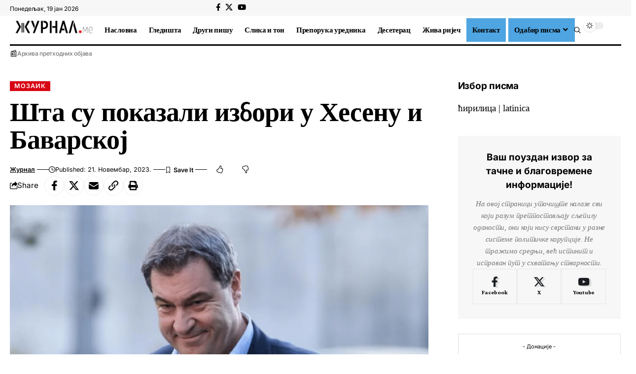

--- FILE ---
content_type: text/html; charset=UTF-8
request_url: https://zurnal.me/sta-su-pokazali-izbori-u-hesenu-i-bavarskoj/
body_size: 43809
content:
<!DOCTYPE html>
<html lang="sr-RS">
<head>
    <meta charset="UTF-8" />
    <meta http-equiv="X-UA-Compatible" content="IE=edge" />
	<meta name="viewport" content="width=device-width, initial-scale=1.0" />
    <link rel="profile" href="https://gmpg.org/xfn/11" />
	<meta name='robots' content='index, follow, max-image-preview:large, max-snippet:-1, max-video-preview:-1' />

	<!-- This site is optimized with the Yoast SEO plugin v26.7 - https://yoast.com/wordpress/plugins/seo/ -->
	<title>Шта су показали избори у Хесену и Баварској | Журнал</title>
	<link rel="preconnect" href="https://fonts.gstatic.com" crossorigin><link rel="preload" as="style" onload="this.onload=null;this.rel='stylesheet'" id="rb-preload-gfonts" href="https://fonts.googleapis.com/css?family=Crimson+Pro%3A700%2C900italic%2C800%2C900%7CInter%3A600%2C400%2C700&amp;display=swap" crossorigin><noscript><link rel="stylesheet" href="https://fonts.googleapis.com/css?family=Crimson+Pro%3A700%2C900italic%2C800%2C900%7CInter%3A600%2C400%2C700&amp;display=swap"></noscript><link rel="canonical" href="https://zurnal.me/sta-su-pokazali-izbori-u-hesenu-i-bavarskoj/" />
	<meta property="og:locale" content="sr_RS" />
	<meta property="og:type" content="article" />
	<meta property="og:title" content="Шта су показали избори у Хесену и Баварској | Журнал" />
	<meta property="og:description" content="На први поглед би се могло закључити да су победници покрајинских избора ЦДУ и њихова сестринска странка из Баварске ЦСУ. Међутим, кад се дубље анализирају резултати, ствари постају сложеније Пише: Душан Достанић Подршка странкама владајуће коалиције се топи као снег на сунцу, док опозициона Алтернатива за Немачку (АфД) незадрживо јача, те ће у наредном периоду [&hellip;]" />
	<meta property="og:url" content="https://zurnal.me/sta-su-pokazali-izbori-u-hesenu-i-bavarskoj/" />
	<meta property="og:site_name" content="Журнал" />
	<meta property="article:publisher" content="https://www.facebook.com/zurnal.me/" />
	<meta property="article:published_time" content="2023-11-21T21:56:29+00:00" />
	<meta property="og:image" content="https://zurnal.me/wp-content/uploads/2023/11/маркус_зедер.png" />
	<meta property="og:image:width" content="900" />
	<meta property="og:image:height" content="501" />
	<meta property="og:image:type" content="image/png" />
	<meta name="author" content="Журнал" />
	<meta name="twitter:card" content="summary_large_image" />
	<meta name="twitter:label1" content="Написано од" />
	<meta name="twitter:data1" content="Журнал" />
	<meta name="twitter:label2" content="Процењено време читања" />
	<meta name="twitter:data2" content="11 минута" />
	<script type="application/ld+json" class="yoast-schema-graph">{"@context":"https://schema.org","@graph":[{"@type":"Article","@id":"https://zurnal.me/sta-su-pokazali-izbori-u-hesenu-i-bavarskoj/#article","isPartOf":{"@id":"https://zurnal.me/sta-su-pokazali-izbori-u-hesenu-i-bavarskoj/"},"author":{"name":"Журнал","@id":"https://zurnal.me/#/schema/person/0d3a87b36c6eaea45512f8c2c6d0c023"},"headline":"Шта су показали избори у Хесену и Баварској","datePublished":"2023-11-21T21:56:29+00:00","mainEntityOfPage":{"@id":"https://zurnal.me/sta-su-pokazali-izbori-u-hesenu-i-bavarskoj/"},"wordCount":1773,"commentCount":0,"publisher":{"@id":"https://zurnal.me/#organization"},"image":{"@id":"https://zurnal.me/sta-su-pokazali-izbori-u-hesenu-i-bavarskoj/#primaryimage"},"thumbnailUrl":"https://zurnal.me/wp-content/uploads/2023/11/маркус_зедер.png","articleSection":["Мозаик"],"inLanguage":"sr-RS","potentialAction":[{"@type":"CommentAction","name":"Comment","target":["https://zurnal.me/sta-su-pokazali-izbori-u-hesenu-i-bavarskoj/#respond"]}]},{"@type":"WebPage","@id":"https://zurnal.me/sta-su-pokazali-izbori-u-hesenu-i-bavarskoj/","url":"https://zurnal.me/sta-su-pokazali-izbori-u-hesenu-i-bavarskoj/","name":"Шта су показали избори у Хесену и Баварској | Журнал","isPartOf":{"@id":"https://zurnal.me/#website"},"primaryImageOfPage":{"@id":"https://zurnal.me/sta-su-pokazali-izbori-u-hesenu-i-bavarskoj/#primaryimage"},"image":{"@id":"https://zurnal.me/sta-su-pokazali-izbori-u-hesenu-i-bavarskoj/#primaryimage"},"thumbnailUrl":"https://zurnal.me/wp-content/uploads/2023/11/маркус_зедер.png","datePublished":"2023-11-21T21:56:29+00:00","breadcrumb":{"@id":"https://zurnal.me/sta-su-pokazali-izbori-u-hesenu-i-bavarskoj/#breadcrumb"},"inLanguage":"sr-RS","potentialAction":[{"@type":"ReadAction","target":["https://zurnal.me/sta-su-pokazali-izbori-u-hesenu-i-bavarskoj/"]}]},{"@type":"ImageObject","inLanguage":"sr-RS","@id":"https://zurnal.me/sta-su-pokazali-izbori-u-hesenu-i-bavarskoj/#primaryimage","url":"https://zurnal.me/wp-content/uploads/2023/11/маркус_зедер.png","contentUrl":"https://zurnal.me/wp-content/uploads/2023/11/маркус_зедер.png","width":900,"height":501,"caption":"Маркус Зедер (Фото: bild)"},{"@type":"BreadcrumbList","@id":"https://zurnal.me/sta-su-pokazali-izbori-u-hesenu-i-bavarskoj/#breadcrumb","itemListElement":[{"@type":"ListItem","position":1,"name":"Почетна","item":"https://zurnal.me/"},{"@type":"ListItem","position":2,"name":"Шта су показали избори у Хесену и Баварској"}]},{"@type":"WebSite","@id":"https://zurnal.me/#website","url":"https://zurnal.me/","name":"Журнал","description":"Ваш поглед на свијет","publisher":{"@id":"https://zurnal.me/#organization"},"alternateName":"Ваш поглед на свијет","potentialAction":[{"@type":"SearchAction","target":{"@type":"EntryPoint","urlTemplate":"https://zurnal.me/?s={search_term_string}"},"query-input":{"@type":"PropertyValueSpecification","valueRequired":true,"valueName":"search_term_string"}}],"inLanguage":"sr-RS"},{"@type":"Organization","@id":"https://zurnal.me/#organization","name":"Журнал","url":"https://zurnal.me/","logo":{"@type":"ImageObject","inLanguage":"sr-RS","@id":"https://zurnal.me/#/schema/logo/image/","url":"https://zurnal.me/wp-content/uploads/2024/04/cropped-favicon.png","contentUrl":"https://zurnal.me/wp-content/uploads/2024/04/cropped-favicon.png","width":512,"height":512,"caption":"Журнал"},"image":{"@id":"https://zurnal.me/#/schema/logo/image/"},"sameAs":["https://www.facebook.com/zurnal.me/"]},{"@type":"Person","@id":"https://zurnal.me/#/schema/person/0d3a87b36c6eaea45512f8c2c6d0c023","name":"Журнал","image":{"@type":"ImageObject","inLanguage":"sr-RS","@id":"https://zurnal.me/#/schema/person/image/","url":"https://secure.gravatar.com/avatar/b83f5b98b2bfab05036aefd7ab0e16eea6469a225f8058d8bfb2c764cbbc96f7?s=96&d=mm&r=g","contentUrl":"https://secure.gravatar.com/avatar/b83f5b98b2bfab05036aefd7ab0e16eea6469a225f8058d8bfb2c764cbbc96f7?s=96&d=mm&r=g","caption":"Журнал"},"url":"https://zurnal.me/author/milorad/"}]}</script>
	<!-- / Yoast SEO plugin. -->


<link rel="alternate" type="application/rss+xml" title="Журнал &raquo; довод" href="https://zurnal.me/feed/" />
<link rel="alternate" type="application/rss+xml" title="Журнал &raquo; довод коментара" href="https://zurnal.me/comments/feed/" />
<link rel="alternate" type="application/rss+xml" title="Журнал &raquo; довод коментара на Шта су показали избори у Хесену и Баварској" href="https://zurnal.me/sta-su-pokazali-izbori-u-hesenu-i-bavarskoj/feed/" />
<link rel="alternate" title="oEmbed (JSON)" type="application/json+oembed" href="https://zurnal.me/wp-json/oembed/1.0/embed?url=https%3A%2F%2Fzurnal.me%2Fsta-su-pokazali-izbori-u-hesenu-i-bavarskoj%2F" />
<link rel="alternate" title="oEmbed (XML)" type="text/xml+oembed" href="https://zurnal.me/wp-json/oembed/1.0/embed?url=https%3A%2F%2Fzurnal.me%2Fsta-su-pokazali-izbori-u-hesenu-i-bavarskoj%2F&#038;format=xml" />
			<link rel="pingback" href="https://zurnal.me/xmlrpc.php" />
		<style id='wp-img-auto-sizes-contain-inline-css'>
img:is([sizes=auto i],[sizes^="auto," i]){contain-intrinsic-size:3000px 1500px}
/*# sourceURL=wp-img-auto-sizes-contain-inline-css */
</style>

<style id='wp-emoji-styles-inline-css'>

	img.wp-smiley, img.emoji {
		display: inline !important;
		border: none !important;
		box-shadow: none !important;
		height: 1em !important;
		width: 1em !important;
		margin: 0 0.07em !important;
		vertical-align: -0.1em !important;
		background: none !important;
		padding: 0 !important;
	}
/*# sourceURL=wp-emoji-styles-inline-css */
</style>
<link rel='stylesheet' id='wp-block-library-css' href='https://zurnal.me/wp-includes/css/dist/block-library/style.min.css?ver=6.9' media='all' />
<style id='classic-theme-styles-inline-css'>
/*! This file is auto-generated */
.wp-block-button__link{color:#fff;background-color:#32373c;border-radius:9999px;box-shadow:none;text-decoration:none;padding:calc(.667em + 2px) calc(1.333em + 2px);font-size:1.125em}.wp-block-file__button{background:#32373c;color:#fff;text-decoration:none}
/*# sourceURL=/wp-includes/css/classic-themes.min.css */
</style>
<link rel='stylesheet' id='foxiz-elements-css' href='https://zurnal.me/wp-content/plugins/foxiz-core/lib/foxiz-elements/public/style.css?ver=3.1' media='all' />
<style id='global-styles-inline-css'>
:root{--wp--preset--aspect-ratio--square: 1;--wp--preset--aspect-ratio--4-3: 4/3;--wp--preset--aspect-ratio--3-4: 3/4;--wp--preset--aspect-ratio--3-2: 3/2;--wp--preset--aspect-ratio--2-3: 2/3;--wp--preset--aspect-ratio--16-9: 16/9;--wp--preset--aspect-ratio--9-16: 9/16;--wp--preset--color--black: #000000;--wp--preset--color--cyan-bluish-gray: #abb8c3;--wp--preset--color--white: #ffffff;--wp--preset--color--pale-pink: #f78da7;--wp--preset--color--vivid-red: #cf2e2e;--wp--preset--color--luminous-vivid-orange: #ff6900;--wp--preset--color--luminous-vivid-amber: #fcb900;--wp--preset--color--light-green-cyan: #7bdcb5;--wp--preset--color--vivid-green-cyan: #00d084;--wp--preset--color--pale-cyan-blue: #8ed1fc;--wp--preset--color--vivid-cyan-blue: #0693e3;--wp--preset--color--vivid-purple: #9b51e0;--wp--preset--gradient--vivid-cyan-blue-to-vivid-purple: linear-gradient(135deg,rgb(6,147,227) 0%,rgb(155,81,224) 100%);--wp--preset--gradient--light-green-cyan-to-vivid-green-cyan: linear-gradient(135deg,rgb(122,220,180) 0%,rgb(0,208,130) 100%);--wp--preset--gradient--luminous-vivid-amber-to-luminous-vivid-orange: linear-gradient(135deg,rgb(252,185,0) 0%,rgb(255,105,0) 100%);--wp--preset--gradient--luminous-vivid-orange-to-vivid-red: linear-gradient(135deg,rgb(255,105,0) 0%,rgb(207,46,46) 100%);--wp--preset--gradient--very-light-gray-to-cyan-bluish-gray: linear-gradient(135deg,rgb(238,238,238) 0%,rgb(169,184,195) 100%);--wp--preset--gradient--cool-to-warm-spectrum: linear-gradient(135deg,rgb(74,234,220) 0%,rgb(151,120,209) 20%,rgb(207,42,186) 40%,rgb(238,44,130) 60%,rgb(251,105,98) 80%,rgb(254,248,76) 100%);--wp--preset--gradient--blush-light-purple: linear-gradient(135deg,rgb(255,206,236) 0%,rgb(152,150,240) 100%);--wp--preset--gradient--blush-bordeaux: linear-gradient(135deg,rgb(254,205,165) 0%,rgb(254,45,45) 50%,rgb(107,0,62) 100%);--wp--preset--gradient--luminous-dusk: linear-gradient(135deg,rgb(255,203,112) 0%,rgb(199,81,192) 50%,rgb(65,88,208) 100%);--wp--preset--gradient--pale-ocean: linear-gradient(135deg,rgb(255,245,203) 0%,rgb(182,227,212) 50%,rgb(51,167,181) 100%);--wp--preset--gradient--electric-grass: linear-gradient(135deg,rgb(202,248,128) 0%,rgb(113,206,126) 100%);--wp--preset--gradient--midnight: linear-gradient(135deg,rgb(2,3,129) 0%,rgb(40,116,252) 100%);--wp--preset--font-size--small: 13px;--wp--preset--font-size--medium: 20px;--wp--preset--font-size--large: 36px;--wp--preset--font-size--x-large: 42px;--wp--preset--spacing--20: 0.44rem;--wp--preset--spacing--30: 0.67rem;--wp--preset--spacing--40: 1rem;--wp--preset--spacing--50: 1.5rem;--wp--preset--spacing--60: 2.25rem;--wp--preset--spacing--70: 3.38rem;--wp--preset--spacing--80: 5.06rem;--wp--preset--shadow--natural: 6px 6px 9px rgba(0, 0, 0, 0.2);--wp--preset--shadow--deep: 12px 12px 50px rgba(0, 0, 0, 0.4);--wp--preset--shadow--sharp: 6px 6px 0px rgba(0, 0, 0, 0.2);--wp--preset--shadow--outlined: 6px 6px 0px -3px rgb(255, 255, 255), 6px 6px rgb(0, 0, 0);--wp--preset--shadow--crisp: 6px 6px 0px rgb(0, 0, 0);}:where(.is-layout-flex){gap: 0.5em;}:where(.is-layout-grid){gap: 0.5em;}body .is-layout-flex{display: flex;}.is-layout-flex{flex-wrap: wrap;align-items: center;}.is-layout-flex > :is(*, div){margin: 0;}body .is-layout-grid{display: grid;}.is-layout-grid > :is(*, div){margin: 0;}:where(.wp-block-columns.is-layout-flex){gap: 2em;}:where(.wp-block-columns.is-layout-grid){gap: 2em;}:where(.wp-block-post-template.is-layout-flex){gap: 1.25em;}:where(.wp-block-post-template.is-layout-grid){gap: 1.25em;}.has-black-color{color: var(--wp--preset--color--black) !important;}.has-cyan-bluish-gray-color{color: var(--wp--preset--color--cyan-bluish-gray) !important;}.has-white-color{color: var(--wp--preset--color--white) !important;}.has-pale-pink-color{color: var(--wp--preset--color--pale-pink) !important;}.has-vivid-red-color{color: var(--wp--preset--color--vivid-red) !important;}.has-luminous-vivid-orange-color{color: var(--wp--preset--color--luminous-vivid-orange) !important;}.has-luminous-vivid-amber-color{color: var(--wp--preset--color--luminous-vivid-amber) !important;}.has-light-green-cyan-color{color: var(--wp--preset--color--light-green-cyan) !important;}.has-vivid-green-cyan-color{color: var(--wp--preset--color--vivid-green-cyan) !important;}.has-pale-cyan-blue-color{color: var(--wp--preset--color--pale-cyan-blue) !important;}.has-vivid-cyan-blue-color{color: var(--wp--preset--color--vivid-cyan-blue) !important;}.has-vivid-purple-color{color: var(--wp--preset--color--vivid-purple) !important;}.has-black-background-color{background-color: var(--wp--preset--color--black) !important;}.has-cyan-bluish-gray-background-color{background-color: var(--wp--preset--color--cyan-bluish-gray) !important;}.has-white-background-color{background-color: var(--wp--preset--color--white) !important;}.has-pale-pink-background-color{background-color: var(--wp--preset--color--pale-pink) !important;}.has-vivid-red-background-color{background-color: var(--wp--preset--color--vivid-red) !important;}.has-luminous-vivid-orange-background-color{background-color: var(--wp--preset--color--luminous-vivid-orange) !important;}.has-luminous-vivid-amber-background-color{background-color: var(--wp--preset--color--luminous-vivid-amber) !important;}.has-light-green-cyan-background-color{background-color: var(--wp--preset--color--light-green-cyan) !important;}.has-vivid-green-cyan-background-color{background-color: var(--wp--preset--color--vivid-green-cyan) !important;}.has-pale-cyan-blue-background-color{background-color: var(--wp--preset--color--pale-cyan-blue) !important;}.has-vivid-cyan-blue-background-color{background-color: var(--wp--preset--color--vivid-cyan-blue) !important;}.has-vivid-purple-background-color{background-color: var(--wp--preset--color--vivid-purple) !important;}.has-black-border-color{border-color: var(--wp--preset--color--black) !important;}.has-cyan-bluish-gray-border-color{border-color: var(--wp--preset--color--cyan-bluish-gray) !important;}.has-white-border-color{border-color: var(--wp--preset--color--white) !important;}.has-pale-pink-border-color{border-color: var(--wp--preset--color--pale-pink) !important;}.has-vivid-red-border-color{border-color: var(--wp--preset--color--vivid-red) !important;}.has-luminous-vivid-orange-border-color{border-color: var(--wp--preset--color--luminous-vivid-orange) !important;}.has-luminous-vivid-amber-border-color{border-color: var(--wp--preset--color--luminous-vivid-amber) !important;}.has-light-green-cyan-border-color{border-color: var(--wp--preset--color--light-green-cyan) !important;}.has-vivid-green-cyan-border-color{border-color: var(--wp--preset--color--vivid-green-cyan) !important;}.has-pale-cyan-blue-border-color{border-color: var(--wp--preset--color--pale-cyan-blue) !important;}.has-vivid-cyan-blue-border-color{border-color: var(--wp--preset--color--vivid-cyan-blue) !important;}.has-vivid-purple-border-color{border-color: var(--wp--preset--color--vivid-purple) !important;}.has-vivid-cyan-blue-to-vivid-purple-gradient-background{background: var(--wp--preset--gradient--vivid-cyan-blue-to-vivid-purple) !important;}.has-light-green-cyan-to-vivid-green-cyan-gradient-background{background: var(--wp--preset--gradient--light-green-cyan-to-vivid-green-cyan) !important;}.has-luminous-vivid-amber-to-luminous-vivid-orange-gradient-background{background: var(--wp--preset--gradient--luminous-vivid-amber-to-luminous-vivid-orange) !important;}.has-luminous-vivid-orange-to-vivid-red-gradient-background{background: var(--wp--preset--gradient--luminous-vivid-orange-to-vivid-red) !important;}.has-very-light-gray-to-cyan-bluish-gray-gradient-background{background: var(--wp--preset--gradient--very-light-gray-to-cyan-bluish-gray) !important;}.has-cool-to-warm-spectrum-gradient-background{background: var(--wp--preset--gradient--cool-to-warm-spectrum) !important;}.has-blush-light-purple-gradient-background{background: var(--wp--preset--gradient--blush-light-purple) !important;}.has-blush-bordeaux-gradient-background{background: var(--wp--preset--gradient--blush-bordeaux) !important;}.has-luminous-dusk-gradient-background{background: var(--wp--preset--gradient--luminous-dusk) !important;}.has-pale-ocean-gradient-background{background: var(--wp--preset--gradient--pale-ocean) !important;}.has-electric-grass-gradient-background{background: var(--wp--preset--gradient--electric-grass) !important;}.has-midnight-gradient-background{background: var(--wp--preset--gradient--midnight) !important;}.has-small-font-size{font-size: var(--wp--preset--font-size--small) !important;}.has-medium-font-size{font-size: var(--wp--preset--font-size--medium) !important;}.has-large-font-size{font-size: var(--wp--preset--font-size--large) !important;}.has-x-large-font-size{font-size: var(--wp--preset--font-size--x-large) !important;}
:where(.wp-block-post-template.is-layout-flex){gap: 1.25em;}:where(.wp-block-post-template.is-layout-grid){gap: 1.25em;}
:where(.wp-block-term-template.is-layout-flex){gap: 1.25em;}:where(.wp-block-term-template.is-layout-grid){gap: 1.25em;}
:where(.wp-block-columns.is-layout-flex){gap: 2em;}:where(.wp-block-columns.is-layout-grid){gap: 2em;}
:root :where(.wp-block-pullquote){font-size: 1.5em;line-height: 1.6;}
/*# sourceURL=global-styles-inline-css */
</style>
<link rel='stylesheet' id='contact-form-7-css' href='https://zurnal.me/wp-content/plugins/contact-form-7/includes/css/styles.css?ver=6.1.4' media='all' />
<link rel='stylesheet' id='elementor-icons-css' href='https://zurnal.me/wp-content/plugins/elementor/assets/lib/eicons/css/elementor-icons.min.css?ver=5.45.0' media='all' />
<link rel='stylesheet' id='elementor-frontend-css' href='https://zurnal.me/wp-content/plugins/elementor/assets/css/frontend.min.css?ver=3.34.1' media='all' />
<link rel='stylesheet' id='elementor-post-2340-css' href='https://zurnal.me/wp-content/uploads/elementor/css/post-2340.css?ver=1768675898' media='all' />
<link rel='stylesheet' id='font-awesome-5-all-css' href='https://zurnal.me/wp-content/plugins/elementor/assets/lib/font-awesome/css/all.min.css?ver=3.34.1' media='all' />
<link rel='stylesheet' id='font-awesome-4-shim-css' href='https://zurnal.me/wp-content/plugins/elementor/assets/lib/font-awesome/css/v4-shims.min.css?ver=3.34.1' media='all' />
<link rel='stylesheet' id='elementor-post-46836-css' href='https://zurnal.me/wp-content/uploads/elementor/css/post-46836.css?ver=1768675898' media='all' />
<link rel='stylesheet' id='elementor-post-1954-css' href='https://zurnal.me/wp-content/uploads/elementor/css/post-1954.css?ver=1768675898' media='all' />
<link rel='stylesheet' id='elementor-post-1987-css' href='https://zurnal.me/wp-content/uploads/elementor/css/post-1987.css?ver=1768675898' media='all' />

<link rel='stylesheet' id='foxiz-main-css' href='https://zurnal.me/wp-content/themes/foxiz/assets/css/main.css?ver=2.7.0' media='all' />
<style id='foxiz-main-inline-css'>
:root {--body-family:Georgia, serif;--body-fweight:400;--body-fcolor:#000000;--body-fsize:19px;--h1-family:Georgia, serif;--h1-fsize:42px;--h1-fspace:-0.02381em;--h1-fheight:1.048;--h2-family:Crimson Pro;--h2-fweight:700;--h2-fsize:36px;--h2-fspace:-0.02083em;--h2-fheight:1.111;--h3-family:Crimson Pro;--h3-fweight:700;--h3-fsize:21px;--h3-fspace:-0.02381em;--h3-fheight:1.238;--h4-family:Crimson Pro;--h4-fweight:700;--h4-fsize:19px;--h4-fspace:-0.01316em;--h4-fheight:1.263;--h5-family:Crimson Pro;--h5-fweight:700;--h5-fsize:17px;--h5-fspace:-0.01471em;--h5-fheight:1.353;--h6-family:Crimson Pro;--h6-fweight:700;--h6-fsize:16px;--h6-fspace:-0.01563em;--h6-fheight:1.375;--cat-family:Inter;--cat-fweight:600;--cat-fsize:11px;--cat-fspace:0.09091em;--meta-family:Inter;--meta-fweight:400;--meta-transform:capitalize;--meta-fcolor:#000000;--meta-fsize:11px;--meta-fspace:0.00000em;--meta-b-family:Inter;--meta-b-fweight:600;--meta-b-transform:capitalize;--meta-b-fspace:0px;--input-family:Georgia, serif;--input-fweight:400;--input-fsize:14px;--btn-family:Inter;--btn-fweight:700;--btn-fsize:12px;--menu-family:Crimson Pro;--menu-fweight:800;--menu-fsize:18px;--submenu-family:Crimson Pro;--submenu-fweight:700;--submenu-fsize:15px;--dwidgets-family:Inter;--dwidgets-fweight:400;--headline-family:Georgia, serif;--headline-fsize:54px;--headline-fspace:-0.01852em;--tagline-family:Inter;--tagline-fweight:400;--tagline-fsize:22px;--tagline-fspace:-0.04545em;--tagline-fheight:1.364;--heading-family:Inter;--heading-fweight:700;--subheading-family:Georgia, serif;--subheading-fweight:400;--subheading-fstyle:italic;--subheading-fsize:13px;--quote-family:Crimson Pro;--quote-fweight:900;--quote-fstyle:italic;--quote-fspace:-1px;--excerpt-family:Inter;--excerpt-fweight:400;--bcrumb-family:Inter;--bcrumb-fweight:400;--bcrumb-fsize:15px;--readmore-fsize : 11px;--headline-s-fsize : 54px;--tagline-s-fsize : 20px;--bookmark-fsize : 14px;}@media (max-width: 1024px) {body {--body-fsize : 17px;--h1-fsize : 36px;--h2-fsize : 26px;--h3-fsize : 19px;--h4-fsize : 17px;--h5-fsize : 16px;--h6-fsize : 15px;--cat-fsize : 10px;--meta-fsize : 10px;--readmore-fsize : 10px;--btn-fsize : 11px;--bcrumb-fsize : 14px;--excerpt-fsize : 13px;--headline-fsize : 36px;--headline-s-fsize : 36px;--tagline-fsize : 18px;--tagline-s-fsize : 18px;--bookmark-fsize : 14px;}}@media (max-width: 767px) {body {--body-fsize : 16px;--h1-fsize : 28px;--h2-fsize : 22px;--h3-fsize : 18px;--h4-fsize : 16px;--h5-fsize : 15px;--h6-fsize : 14px;--cat-fsize : 10px;--meta-fsize : 10px;--readmore-fsize : 10px;--btn-fsize : 10px;--bcrumb-fsize : 13px;--excerpt-fsize : 12px;--headline-fsize : 28px;--headline-s-fsize : 28px;--tagline-fsize : 16px;--tagline-s-fsize : 16px;--bookmark-fsize : 14px;}}:root {--g-color :#d80514;--g-color-90 :#d80514e6;--review-color :#ffad21;--video-color :#000000;--excerpt-color :#555555;--indicator-bg-from :#d80514;--indicator-bg-to :#1c5e90;--indicator-height :2px;}[data-theme="dark"], .light-scheme {--solid-white :#080808;--excerpt-color :#eeeeee;--meta-fcolor :#ffffff;}[data-theme="dark"].is-hd-4 {--nav-bg: #191c20;--nav-bg-from: #191c20;--nav-bg-to: #191c20;--nav-bg-glass: #191c2011;--nav-bg-glass-from: #191c2011;--nav-bg-glass-to: #191c2011;}[data-theme="dark"].is-hd-5, [data-theme="dark"].is-hd-5:not(.sticky-on) {--nav-bg: #191c20;--nav-bg-from: #191c20;--nav-bg-to: #191c20;--nav-bg-glass: #191c2011;--nav-bg-glass-from: #191c2011;--nav-bg-glass-to: #191c2011;}.p-category {--cat-fcolor : #000000;}:root {--topad-spacing :15px;--round-3 :0px;--round-5 :0px;--round-7 :0px;--hyperlink-line-color :var(--g-color);--heading-color :#000000;--heading-sub-color :#000000;--s-content-width : 760px;--max-width-wo-sb : 840px;--s10-feat-ratio :45%;--s11-feat-ratio :45%;--login-popup-w : 350px;}[data-theme="dark"], .light-scheme {--heading-color :#ffffff;--heading-sub-color :#ffffff; }.p-readmore { font-family:Inter;font-weight:700;}.mobile-menu > li > a  { font-family:Crimson Pro;font-weight:700;font-size:15px;}.mobile-menu .sub-menu a, .logged-mobile-menu a { font-family:Crimson Pro;font-weight:900;font-size:17px;}.mobile-qview a { font-family:Inter;font-weight:700;font-size:15px;}.search-header:before { background-repeat : no-repeat;background-size : cover;background-image : url(https://zurnal.me/wp-content/uploads/2021/08/ijz-1.jpg);background-attachment : scroll;background-position : center center;}[data-theme="dark"] .search-header:before { background-repeat : no-repeat;background-size : cover;background-image : url(https://foxiz.themeruby.com/buzzstream/wp-content/uploads/sites/6/2024/01/ds-bg.png);background-attachment : scroll;background-position : center center;}.footer-has-bg { background-color : #0000000a;}[data-theme="dark"] .footer-has-bg { background-color : #16181c;}#amp-mobile-version-switcher { display: none; }.search-icon-svg { -webkit-mask-image: url(https://foxiz.themeruby.com/buzzstream/wp-content/uploads/sites/6/2023/12/i-search.svg);mask-image: url(https://foxiz.themeruby.com/buzzstream/wp-content/uploads/sites/6/2023/12/i-search.svg); }.login-icon-svg { -webkit-mask-image: url(https://foxiz.themeruby.com/buzzstream/wp-content/uploads/sites/6/2022/08/sign-in.svg);mask-image: url(https://foxiz.themeruby.com/buzzstream/wp-content/uploads/sites/6/2022/08/sign-in.svg); }.menu-item-47000 span.menu-sub-title { background-color: #1c5e90;}@media (min-width: 1025px) { .grid-container > .sidebar-wrap { flex: 0 0 30%; width: 30%; } .grid-container > .s-ct { flex: 0 0 69.9%; width: 69.9%; } }.p-category.category-id-1019, .term-i-1019 {--cat-highlight : #d80514;--cat-highlight-90 : #d80514e6;--cat-fcolor : #ffffff;}.category-1019 .blog-content {--heading-sub-color : #d80514;}.is-cbox-1019 {--cbox-bg : #d80514e6;}.p-category.category-id-1020, .term-i-1020 {--cat-highlight : #d80514;--cat-highlight-90 : #d80514e6;--cat-fcolor : #ffffff;}.category-1020 .blog-content {--heading-sub-color : #d80514;}.is-cbox-1020 {--cbox-bg : #d80514e6;}.p-category.category-id-17, .term-i-17 {--cat-highlight : #d80514;--cat-highlight-90 : #d80514e6;--cat-fcolor : #ffffff;}.category-17 .blog-content {--heading-sub-color : #d80514;}.is-cbox-17 {--cbox-bg : #d80514e6;}.p-category.category-id-1018, .term-i-1018 {--cat-highlight : #d80514;--cat-highlight-90 : #d80514e6;--cat-fcolor : #ffffff;}.category-1018 .blog-content {--heading-sub-color : #d80514;}.is-cbox-1018 {--cbox-bg : #d80514e6;}.p-category.category-id-16, .term-i-16 {--cat-highlight : #d80514;--cat-highlight-90 : #d80514e6;--cat-fcolor : #ffffff;}.category-16 .blog-content {--heading-sub-color : #d80514;}.is-cbox-16 {--cbox-bg : #d80514e6;}.p-category.category-id-1, .term-i-1 {--cat-highlight : #d80514;--cat-highlight-90 : #d80514e6;--cat-fcolor : #ffffff;}.category-1 .blog-content {--heading-sub-color : #d80514;}.is-cbox-1 {--cbox-bg : #d80514e6;}.p-category.category-id-67, .term-i-67 {--cat-highlight : #d80514;--cat-highlight-90 : #d80514e6;--cat-fcolor : #ffffff;}.category-67 .blog-content {--heading-sub-color : #d80514;}.is-cbox-67 {--cbox-bg : #d80514e6;}.p-category.category-id-68, .term-i-68 {--cat-highlight : #d80514;--cat-highlight-90 : #d80514e6;--cat-fcolor : #ffffff;}.category-68 .blog-content {--heading-sub-color : #d80514;}.is-cbox-68 {--cbox-bg : #d80514e6;}.p-category.category-id-69, .term-i-69 {--cat-highlight : #d80514;--cat-highlight-90 : #d80514e6;--cat-fcolor : #ffffff;}.category-69 .blog-content {--heading-sub-color : #d80514;}.is-cbox-69 {--cbox-bg : #d80514e6;}.p-category.category-id-70, .term-i-70 {--cat-highlight : #d80514;--cat-highlight-90 : #d80514e6;--cat-fcolor : #ffffff;}.category-70 .blog-content {--heading-sub-color : #d80514;}.is-cbox-70 {--cbox-bg : #d80514e6;}.p-category.category-id-71, .term-i-71 {--cat-highlight : #d80514;--cat-highlight-90 : #d80514e6;--cat-fcolor : #ffffff;}.category-71 .blog-content {--heading-sub-color : #d80514;}.is-cbox-71 {--cbox-bg : #d80514e6;}.p-category.category-id-72, .term-i-72 {--cat-highlight : #d80514;--cat-highlight-90 : #d80514e6;--cat-fcolor : #ffffff;}.category-72 .blog-content {--heading-sub-color : #d80514;}.is-cbox-72 {--cbox-bg : #d80514e6;}.p-category.category-id-14, .term-i-14 {--cat-highlight : #d80514;--cat-highlight-90 : #d80514e6;--cat-fcolor : #ffffff;}.category-14 .blog-content {--heading-sub-color : #d80514;}.is-cbox-14 {--cbox-bg : #d80514e6;}.p-category.category-id-1022, .term-i-1022 {--cat-highlight : #d80514;--cat-highlight-90 : #d80514e6;--cat-fcolor : #ffffff;}.category-1022 .blog-content {--heading-sub-color : #d80514;}.is-cbox-1022 {--cbox-bg : #d80514e6;}.p-category.category-id-1021, .term-i-1021 {--cat-highlight : #d80514;--cat-highlight-90 : #d80514e6;--cat-fcolor : #ffffff;}.category-1021 .blog-content {--heading-sub-color : #d80514;}.is-cbox-1021 {--cbox-bg : #d80514e6;}.p-category.category-id-15, .term-i-15 {--cat-highlight : #d80514;--cat-highlight-90 : #d80514e6;--cat-fcolor : #ffffff;}.category-15 .blog-content {--heading-sub-color : #d80514;}.is-cbox-15 {--cbox-bg : #d80514e6;}.p-category.category-id-75, .term-i-75 {--cat-highlight : #d80514;--cat-highlight-90 : #d80514e6;--cat-fcolor : #ffffff;}.category-75 .blog-content {--heading-sub-color : #d80514;}.is-cbox-75 {--cbox-bg : #d80514e6;}.p-category.category-id-18, .term-i-18 {--cat-highlight : #d80514;--cat-highlight-90 : #d80514e6;--cat-fcolor : #ffffff;}.category-18 .blog-content {--heading-sub-color : #d80514;}.is-cbox-18 {--cbox-bg : #d80514e6;}.live-tag:after { content: "Live Updates: " }
/*# sourceURL=foxiz-main-inline-css */
</style>
<link rel='stylesheet' id='foxiz-print-css' href='https://zurnal.me/wp-content/themes/foxiz/assets/css/print.css?ver=2.7.0' media='all' />
<link rel='stylesheet' id='foxiz-style-css' href='https://zurnal.me/wp-content/themes/foxiz-child/style.css?ver=2.7.0' media='all' />
<link rel='stylesheet' id='elementor-gf-local-roboto-css' href='https://zurnal.me/wp-content/uploads/elementor/google-fonts/css/roboto.css?ver=1746604469' media='all' />
<link rel='stylesheet' id='elementor-gf-local-robotoslab-css' href='https://zurnal.me/wp-content/uploads/elementor/google-fonts/css/robotoslab.css?ver=1746604495' media='all' />
<link rel='stylesheet' id='elementor-gf-local-inter-css' href='https://zurnal.me/wp-content/uploads/elementor/google-fonts/css/inter.css?ver=1746604557' media='all' />
<link rel='stylesheet' id='elementor-icons-shared-0-css' href='https://zurnal.me/wp-content/plugins/elementor/assets/lib/font-awesome/css/fontawesome.min.css?ver=5.15.3' media='all' />
<link rel='stylesheet' id='elementor-icons-fa-brands-css' href='https://zurnal.me/wp-content/plugins/elementor/assets/lib/font-awesome/css/brands.min.css?ver=5.15.3' media='all' />
<link rel='stylesheet' id='elementor-icons-fa-solid-css' href='https://zurnal.me/wp-content/plugins/elementor/assets/lib/font-awesome/css/solid.min.css?ver=5.15.3' media='all' />
<link rel='stylesheet' id='elementor-icons-fa-regular-css' href='https://zurnal.me/wp-content/plugins/elementor/assets/lib/font-awesome/css/regular.min.css?ver=5.15.3' media='all' />
<script src="https://zurnal.me/wp-includes/js/jquery/jquery.min.js?ver=3.7.1" id="jquery-core-js"></script>
<script src="https://zurnal.me/wp-includes/js/jquery/jquery-migrate.min.js?ver=3.4.1" id="jquery-migrate-js"></script>
<script src="https://zurnal.me/wp-content/plugins/elementor/assets/lib/font-awesome/js/v4-shims.min.js?ver=3.34.1" id="font-awesome-4-shim-js"></script>
<link rel="preload" href="https://zurnal.me/wp-content/themes/foxiz/assets/fonts/icons.woff2?ver=2.5.0" as="font" type="font/woff2" crossorigin="anonymous"> <link rel="https://api.w.org/" href="https://zurnal.me/wp-json/" /><link rel="alternate" title="JSON" type="application/json" href="https://zurnal.me/wp-json/wp/v2/posts/40771" /><link rel="EditURI" type="application/rsd+xml" title="RSD" href="https://zurnal.me/xmlrpc.php?rsd" />
<meta name="generator" content="WordPress 6.9" />
<link rel='shortlink' href='https://zurnal.me/?p=40771' />
<!-- Google Tag Manager -->
<script>(function(w,d,s,l,i){w[l]=w[l]||[];w[l].push({'gtm.start':
new Date().getTime(),event:'gtm.js'});var f=d.getElementsByTagName(s)[0],
j=d.createElement(s),dl=l!='dataLayer'?'&l='+l:'';j.async=true;j.src=
'https://www.googletagmanager.com/gtm.js?id='+i+dl;f.parentNode.insertBefore(j,f);
})(window,document,'script','dataLayer','GTM-T5CW23FL');</script>
<!-- End Google Tag Manager --><meta name="generator" content="Elementor 3.34.1; features: additional_custom_breakpoints; settings: css_print_method-external, google_font-enabled, font_display-swap">
			<style>
				.e-con.e-parent:nth-of-type(n+4):not(.e-lazyloaded):not(.e-no-lazyload),
				.e-con.e-parent:nth-of-type(n+4):not(.e-lazyloaded):not(.e-no-lazyload) * {
					background-image: none !important;
				}
				@media screen and (max-height: 1024px) {
					.e-con.e-parent:nth-of-type(n+3):not(.e-lazyloaded):not(.e-no-lazyload),
					.e-con.e-parent:nth-of-type(n+3):not(.e-lazyloaded):not(.e-no-lazyload) * {
						background-image: none !important;
					}
				}
				@media screen and (max-height: 640px) {
					.e-con.e-parent:nth-of-type(n+2):not(.e-lazyloaded):not(.e-no-lazyload),
					.e-con.e-parent:nth-of-type(n+2):not(.e-lazyloaded):not(.e-no-lazyload) * {
						background-image: none !important;
					}
				}
			</style>
			<script type="application/ld+json">{
    "@context": "https://schema.org",
    "@type": "Article",
    "headline": "\u0428\u0442\u0430 \u0441\u0443 \u043f\u043e\u043a\u0430\u0437\u0430\u043b\u0438 \u0438\u0437\u0431\u043e\u0440\u0438 \u0443 \u0425\u0435\u0441\u0435\u043d\u0443 \u0438 \u0411\u0430\u0432\u0430\u0440\u0441\u043a\u043e\u0458",
    "description": "\u041d\u0430 \u043f\u0440\u0432\u0438 \u043f\u043e\u0433\u043b\u0435\u0434 \u0431\u0438 \u0441\u0435 \u043c\u043e\u0433\u043b\u043e \u0437\u0430\u043a\u0459\u0443\u0447\u0438\u0442\u0438 \u0434\u0430 \u0441\u0443 \u043f\u043e\u0431\u0435\u0434\u043d\u0438\u0446\u0438 \u043f\u043e\u043a\u0440\u0430\u0458\u0438\u043d\u0441\u043a\u0438\u0445 \u0438\u0437\u0431\u043e\u0440\u0430 \u0426\u0414\u0423 \u0438 \u045a\u0438\u0445\u043e\u0432\u0430 \u0441\u0435\u0441\u0442\u0440\u0438\u043d\u0441\u043a\u0430 \u0441\u0442\u0440\u0430\u043d\u043a\u0430 \u0438\u0437 \u0411\u0430\u0432\u0430\u0440\u0441\u043a\u0435 \u0426\u0421\u0423. \u041c\u0435\u0452\u0443\u0442\u0438\u043c, \u043a\u0430\u0434 \u0441\u0435 \u0434\u0443\u0431\u0459\u0435 \u0430\u043d\u0430\u043b\u0438\u0437\u0438\u0440\u0430\u0458\u0443 \u0440\u0435\u0437\u0443\u043b\u0442\u0430\u0442\u0438, \u0441\u0442\u0432\u0430\u0440\u0438 \u043f\u043e\u0441\u0442\u0430\u0458\u0443 \u0441\u043b\u043e\u0436\u0435\u043d\u0438\u0458\u0435 [caption id=\"attachment_40772\" align=\"alignnone\" width=\"900\"] \u041c\u0430\u0440\u043a\u0443\u0441 \u0417\u0435\u0434\u0435\u0440 (\u0424\u043e\u0442\u043e: bild)[/caption] \u041f\u0438\u0448\u0435: \u0414\u0443\u0448\u0430\u043d \u0414\u043e\u0441\u0442\u0430\u043d\u0438\u045b \u041f\u043e\u0434\u0440\u0448\u043a\u0430 \u0441\u0442\u0440\u0430\u043d\u043a\u0430\u043c\u0430 \u0432\u043b\u0430\u0434\u0430\u0458\u0443\u045b\u0435 \u043a\u043e\u0430\u043b\u0438\u0446\u0438\u0458\u0435 \u0441\u0435 \u0442\u043e\u043f\u0438 \u043a\u0430\u043e \u0441\u043d\u0435\u0433 \u043d\u0430 \u0441\u0443\u043d\u0446\u0443, \u0434\u043e\u043a \u043e\u043f\u043e\u0437\u0438\u0446\u0438\u043e\u043d\u0430",
    "mainEntityOfPage": {
        "@type": "WebPage",
        "@id": "https://zurnal.me/sta-su-pokazali-izbori-u-hesenu-i-bavarskoj/"
    },
    "author": {
        "@type": "Person",
        "name": "\u0416\u0443\u0440\u043d\u0430\u043b",
        "url": "https://zurnal.me/author/milorad/"
    },
    "publisher": {
        "@type": "Organization",
        "name": "\u0416\u0443\u0440\u043d\u0430\u043b",
        "url": "https://zurnal.me/",
        "logo": {
            "@type": "ImageObject",
            "url": "https://zurnal.me/wp-content/uploads/2022/07/zurnal-logotip-medium-header.png"
        }
    },
    "dateModified": "2023-11-21T22:56:29+01:00",
    "datePublished": "2023-11-21T22:56:29+01:00",
    "image": {
        "@type": "ImageObject",
        "url": "https://zurnal.me/wp-content/uploads/2023/11/\u043c\u0430\u0440\u043a\u0443\u0441_\u0437\u0435\u0434\u0435\u0440.png",
        "width": "900",
        "height": "501"
    },
    "commentCount": 0,
    "articleSection": [
        "\u041c\u043e\u0437\u0430\u0438\u043a"
    ]
}</script>
<link rel="icon" href="https://zurnal.me/wp-content/uploads/2024/04/cropped-favicon-32x32.png" sizes="32x32" />
<link rel="icon" href="https://zurnal.me/wp-content/uploads/2024/04/cropped-favicon-192x192.png" sizes="192x192" />
<link rel="apple-touch-icon" href="https://zurnal.me/wp-content/uploads/2024/04/cropped-favicon-180x180.png" />
<meta name="msapplication-TileImage" content="https://zurnal.me/wp-content/uploads/2024/04/cropped-favicon-270x270.png" />
		<style id="wp-custom-css">
			.elementor-widget-divider:not(.elementor-widget-divider--view-line_text):not(.elementor-widget-divider--view-line_icon) .elementor-divider-separator {
    border-block-start: var(--divider-border-width) var(--divider-border-style) #1c5e90;
}


.elementor-2175 .elementor-element.elementor-element-e57441d input[type="submit"]:not(:hover) {
    color: #fff;
}

input[type='submit'], .is-btn, .button, div:where(.entry-content) button {
    line-height: var(--height-40);
    padding: var(--padding-40);
    cursor: pointer;
    -webkit-transition: var(--effect);
    transition: var(--effect);
    white-space: nowrap;
    color: var(--awhite);
    border: none;
    border-radius: var(--round-3);
    outline: none !important;
    background: #1c5e90;
    -webkit-box-shadow: none;
    box-shadow: none;
}
.dots-icon > span {
    display: block;
    width: 4px;
    height: 4px;
    border-radius: 200%;
    background-color: currentColor;
    display: none;
}

#menu-item-47000{
   background-color: #4fa5e2;
	 margin-right: 5px;
}

.menu-item-47425{
   background-color: #4fa5e2;
}

.ecat-bg-4 .p-category {
    padding: min(.3em, 5px) min(.7em, 12px);
    -webkit-transition: all .25s var(--timing);
    transition: all .25s var(--timing);
    text-decoration: none;
    color: #ffffff;
    border-radius: var(--round-3);
    background-color: var(--cat-highlight, var(--g-color));
}		</style>
		</head>
<body class="wp-singular post-template-default single single-post postid-40771 single-format-standard wp-embed-responsive wp-theme-foxiz wp-child-theme-foxiz-child personalized-all elementor-default elementor-kit-2340 menu-ani-3 hover-ani-4 btn-ani-3 btn-transform-1 is-rm-simple lmeta-label loader-1 dark-sw-1 mtax-1 is-hd-rb_template is-standard-8 res-iframe-classic is-backtop none-m-backtop " data-theme="default">
		<script>
			(function () {
				const yesStorage = () => {
					let storage;
					try {
						storage = window['localStorage'];
						storage.setItem('__rbStorageSet', 'x');
						storage.removeItem('__rbStorageSet');
						return true;
					} catch {
						return false;
					}
				};
				let currentMode = null;
				const darkModeID = 'RubyDarkMode';
								currentMode = yesStorage() ? localStorage.getItem(darkModeID) || null : 'default';
				if (!currentMode) {
										currentMode = 'default';
					yesStorage() && localStorage.setItem(darkModeID, 'default');
									}
				document.body.setAttribute('data-theme', currentMode === 'dark' ? 'dark' : 'default');
							})();
		</script>
		<!-- Google Tag Manager (noscript) -->
<noscript><iframe src="https://www.googletagmanager.com/ns.html?id=GTM-T5CW23FL"
height="0" width="0" style="display:none;visibility:hidden"></iframe></noscript>
<!-- End Google Tag Manager (noscript) --><div class="site-outer">
			<div id="site-header" class="header-wrap rb-section header-template">
					<div class="reading-indicator"><span id="reading-progress"></span></div>
					<div class="navbar-outer navbar-template-outer">
				<div id="header-template-holder"><div class="header-template-inner">		<div data-elementor-type="wp-post" data-elementor-id="1954" class="elementor elementor-1954">
				<div class="elementor-element elementor-element-c2b813e e-flex e-con-boxed e-con e-parent" data-id="c2b813e" data-element_type="container" data-settings="{&quot;background_background&quot;:&quot;classic&quot;}">
					<div class="e-con-inner">
		<div class="elementor-element elementor-element-77889e9 e-con-full e-flex e-con e-child" data-id="77889e9" data-element_type="container">
				<div class="elementor-element elementor-element-9cfab6a elementor-widget elementor-widget-foxiz-current-date" data-id="9cfab6a" data-element_type="widget" data-widget_type="foxiz-current-date.default">
				<div class="elementor-widget-container">
					<span class="current-date">Понедељак, 19 јан 2026</span>				</div>
				</div>
				</div>
		<div class="elementor-element elementor-element-470139e e-con-full e-flex e-con e-child" data-id="470139e" data-element_type="container">
				<div class="elementor-element elementor-element-194e16a elementor-widget elementor-widget-foxiz-social-list" data-id="194e16a" data-element_type="widget" data-widget_type="foxiz-social-list.default">
				<div class="elementor-widget-container">
							<div class="header-social-list">
			<div class="e-social-holder">
				<a class="social-link-facebook" aria-label="Facebook" data-title="Facebook" href="https://www.facebook.com/zurnal.me" target="_blank" rel="noopener nofollow"><i class="rbi rbi-facebook" aria-hidden="true"></i></a><a class="social-link-twitter" aria-label="X" data-title="X" href="#" target="_blank" rel="noopener nofollow"><i class="rbi rbi-twitter" aria-hidden="true"></i></a><a class="social-link-youtube" aria-label="YouTube" data-title="YouTube" href="#" target="_blank" rel="noopener nofollow"><i class="rbi rbi-youtube" aria-hidden="true"></i></a>			</div>
		</div>
						</div>
				</div>
				</div>
					</div>
				</div>
		<div class="elementor-element elementor-element-9cd7605 e-section-sticky e-flex e-con-boxed e-con e-parent" data-id="9cd7605" data-element_type="container" data-settings="{&quot;header_sticky&quot;:&quot;section-sticky&quot;}">
					<div class="e-con-inner">
		<div class="elementor-element elementor-element-db581bf e-con-full e-flex e-con e-child" data-id="db581bf" data-element_type="container">
				<div class="elementor-element elementor-element-8068ba1 elementor-widget elementor-widget-foxiz-logo" data-id="8068ba1" data-element_type="widget" data-widget_type="foxiz-logo.default">
				<div class="elementor-widget-container">
							<div class="the-logo">
			<a href="https://zurnal.me/">
									<img fetchpriority="high" loading="eager" fetchpriority="high" decoding="async" data-mode="default" width="215" height="36" src="https://zurnal.me/wp-content/uploads/2022/07/zurnal-logotip-medium-header.png" alt="Журнал" />
					<img fetchpriority="high" loading="eager" fetchpriority="high" decoding="async" data-mode="dark" width="215" height="36" src="https://zurnal.me/wp-content/uploads/2024/04/zurnal-logotip-small-header-white.png" alt="" />
							</a>
					</div>
						</div>
				</div>
				<div class="elementor-element elementor-element-7dff991 is-divider-0 elementor-widget elementor-widget-foxiz-navigation" data-id="7dff991" data-element_type="widget" data-widget_type="foxiz-navigation.default">
				<div class="elementor-widget-container">
							<nav id="site-navigation" class="main-menu-wrap template-menu" aria-label="main menu">
			<ul id="menu-main" class="main-menu rb-menu large-menu" itemscope itemtype="https://www.schema.org/SiteNavigationElement"><li id="menu-item-46843" class="menu-item menu-item-type-post_type menu-item-object-page menu-item-home menu-item-46843"><a href="https://zurnal.me/"><span>Насловна</span></a></li>
<li id="menu-item-46893" class="menu-item menu-item-type-taxonomy menu-item-object-category menu-item-46893"><a href="https://zurnal.me/gledista/"><span>Гледишта</span></a></li>
<li id="menu-item-46894" class="menu-item menu-item-type-taxonomy menu-item-object-category menu-item-46894"><a href="https://zurnal.me/drugi_pisu/"><span>Други пишу</span></a></li>
<li id="menu-item-46896" class="menu-item menu-item-type-taxonomy menu-item-object-category menu-item-46896"><a href="https://zurnal.me/slika_i_ton/"><span>Слика и тон</span></a></li>
<li id="menu-item-46895" class="menu-item menu-item-type-taxonomy menu-item-object-category menu-item-46895"><a href="https://zurnal.me/preporuka_urednika/"><span>Препорука уредника</span></a></li>
<li id="menu-item-54115" class="menu-item menu-item-type-taxonomy menu-item-object-category menu-item-54115"><a href="https://zurnal.me/deseterac/"><span>Десетерац</span></a></li>
<li id="menu-item-54116" class="menu-item menu-item-type-taxonomy menu-item-object-category menu-item-54116"><a href="https://zurnal.me/ziva-rijec/"><span>Жива ријеч</span></a></li>
<li id="menu-item-47000" class="menu-item menu-item-type-post_type menu-item-object-page menu-item-47000"><a href="https://zurnal.me/kontakt/"><span>Контакт</span></a></li>
<li id="menu-item-47425" class="menu-item menu-item-type-custom menu-item-object-custom menu-item-has-children menu-item-47425"><a href="#"><span>Одабир писма</span></a>
<ul class="sub-menu">
	<li id="menu-item-47426" class="menu-item menu-item-type-custom menu-item-object-custom menu-item-47426"><a href="https://zurnal.me/?script=lat"><span>Latinica</span></a></li>
	<li id="menu-item-47427" class="menu-item menu-item-type-custom menu-item-object-custom menu-item-47427"><a href="https://zurnal.me/?script=cir"><span>Ћирилица</span></a></li>
</ul>
</li>
</ul>		<div class="more-section-outer menu-has-child-flex menu-has-child-mega-columns layout-col-2">
			<a class="more-trigger icon-holder" href="#" rel="nofollow" role="button" data-title="More" aria-label="more">
				<span class="dots-icon"><span></span><span></span><span></span></span> </a>
			<div id="rb-more" class="more-section flex-dropdown">
				<div class="more-section-inner">
					<div class="more-content">
													<div class="mega-columns">
								<div class="more-col"><div id="nav_menu-1" class="rb-section clearfix widget_nav_menu"><div class="block-h widget-heading heading-layout-10"><div class="heading-inner"><h5 class="heading-title"><span>Више</span></h5></div></div><div class="menu-main-menu-container"><ul id="menu-main-menu" class="menu"><li id="menu-item-7266" class="menu-item menu-item-type-taxonomy menu-item-object-category current-post-ancestor menu-item-7266"><a href="https://zurnal.me/zurnalizam/"><span>ЖУРНАЛИЗАМ</span></a></li>
<li id="menu-item-8393" class="menu-item menu-item-type-taxonomy menu-item-object-category menu-item-8393"><a href="https://zurnal.me/stav/"><span>СТАВ</span></a></li>
</ul></div></div></div><div class="more-col"><div id="text-10" class="rb-section clearfix widget_text">			<div class="textwidget"><p><center><iframe style="border: none; overflow: hidden;" src="https://www.facebook.com/plugins/page.php?href=https%3A%2F%2Fwww.facebook.com%2Fzurnal.me&amp;tabs&amp;width=250&amp;height=250&amp;small_header=false&amp;adapt_container_width=true&amp;hide_cover=false&amp;show_facepile=true&amp;appId=288093235056419" frameborder="0" scrolling="no" allowfullscreen="true"></iframe></center></p>
</div>
		</div></div>							</div>
											</div>
									</div>
			</div>
		</div>
				</nav>
						</div>
				</div>
				</div>
		<div class="elementor-element elementor-element-e46df94 e-con-full e-flex e-con e-child" data-id="e46df94" data-element_type="container">
				<div class="elementor-element elementor-element-307d0b5 elementor-widget elementor-widget-foxiz-search-icon" data-id="307d0b5" data-element_type="widget" data-widget_type="foxiz-search-icon.default">
				<div class="elementor-widget-container">
							<div class="wnav-holder w-header-search header-dropdown-outer">
			<a href="#" role="button" data-title="Search" class="icon-holder header-element search-btn search-trigger" aria-label="Search">
				<span class="search-icon-svg"></span>							</a>
							<div class="header-dropdown">
					<div class="header-search-form is-icon-layout">
						<form method="get" action="https://zurnal.me/" class="rb-search-form"  data-search="post" data-limit="0" data-follow="0" data-tax="category" data-dsource="0"  data-ptype=""><div class="search-form-inner"><span class="search-icon"><span class="search-icon-svg"></span></span><span class="search-text"><input type="text" class="field" placeholder="Search Headlines, News..." value="" name="s"/></span><span class="rb-search-submit"><input type="submit" value="Search"/><i class="rbi rbi-cright" aria-hidden="true"></i></span></div></form>					</div>
				</div>
					</div>
						</div>
				</div>
				<div class="elementor-element elementor-element-abc2a26 elementor-widget elementor-widget-foxiz-dark-mode-toggle" data-id="abc2a26" data-element_type="widget" data-widget_type="foxiz-dark-mode-toggle.default">
				<div class="elementor-widget-container">
							<div class="dark-mode-toggle-wrap">
			<div class="dark-mode-toggle">
                <span class="dark-mode-slide">
                    <i class="dark-mode-slide-btn mode-icon-dark" data-title="Switch to Light"><svg class="svg-icon svg-mode-dark" aria-hidden="true" role="img" focusable="false" xmlns="http://www.w3.org/2000/svg" viewBox="0 0 1024 1024"><path fill="currentColor" d="M968.172 426.83c-2.349-12.673-13.274-21.954-26.16-22.226-12.876-0.22-24.192 8.54-27.070 21.102-27.658 120.526-133.48 204.706-257.334 204.706-145.582 0-264.022-118.44-264.022-264.020 0-123.86 84.18-229.676 204.71-257.33 12.558-2.88 21.374-14.182 21.102-27.066s-9.548-23.81-22.22-26.162c-27.996-5.196-56.654-7.834-85.176-7.834-123.938 0-240.458 48.266-328.098 135.904-87.638 87.638-135.902 204.158-135.902 328.096s48.264 240.458 135.902 328.096c87.64 87.638 204.16 135.904 328.098 135.904s240.458-48.266 328.098-135.904c87.638-87.638 135.902-204.158 135.902-328.096 0-28.498-2.638-57.152-7.828-85.17z"></path></svg></i>
                    <i class="dark-mode-slide-btn mode-icon-default" data-title="Switch to Dark"><svg class="svg-icon svg-mode-light" aria-hidden="true" role="img" focusable="false" xmlns="http://www.w3.org/2000/svg" viewBox="0 0 232.447 232.447"><path fill="currentColor" d="M116.211,194.8c-4.143,0-7.5,3.357-7.5,7.5v22.643c0,4.143,3.357,7.5,7.5,7.5s7.5-3.357,7.5-7.5V202.3 C123.711,198.157,120.354,194.8,116.211,194.8z" /><path fill="currentColor" d="M116.211,37.645c4.143,0,7.5-3.357,7.5-7.5V7.505c0-4.143-3.357-7.5-7.5-7.5s-7.5,3.357-7.5,7.5v22.641 C108.711,34.288,112.068,37.645,116.211,37.645z" /><path fill="currentColor" d="M50.054,171.78l-16.016,16.008c-2.93,2.929-2.931,7.677-0.003,10.606c1.465,1.466,3.385,2.198,5.305,2.198 c1.919,0,3.838-0.731,5.302-2.195l16.016-16.008c2.93-2.929,2.931-7.677,0.003-10.606C57.731,168.852,52.982,168.851,50.054,171.78 z" /><path fill="currentColor" d="M177.083,62.852c1.919,0,3.838-0.731,5.302-2.195L198.4,44.649c2.93-2.929,2.931-7.677,0.003-10.606 c-2.93-2.932-7.679-2.931-10.607-0.003l-16.016,16.008c-2.93,2.929-2.931,7.677-0.003,10.607 C173.243,62.12,175.163,62.852,177.083,62.852z" /><path fill="currentColor" d="M37.645,116.224c0-4.143-3.357-7.5-7.5-7.5H7.5c-4.143,0-7.5,3.357-7.5,7.5s3.357,7.5,7.5,7.5h22.645 C34.287,123.724,37.645,120.366,37.645,116.224z" /><path fill="currentColor" d="M224.947,108.724h-22.652c-4.143,0-7.5,3.357-7.5,7.5s3.357,7.5,7.5,7.5h22.652c4.143,0,7.5-3.357,7.5-7.5 S229.09,108.724,224.947,108.724z" /><path fill="currentColor" d="M50.052,60.655c1.465,1.465,3.384,2.197,5.304,2.197c1.919,0,3.839-0.732,5.303-2.196c2.93-2.929,2.93-7.678,0.001-10.606 L44.652,34.042c-2.93-2.93-7.679-2.929-10.606-0.001c-2.93,2.929-2.93,7.678-0.001,10.606L50.052,60.655z" /><path fill="currentColor" d="M182.395,171.782c-2.93-2.929-7.679-2.93-10.606-0.001c-2.93,2.929-2.93,7.678-0.001,10.607l16.007,16.008 c1.465,1.465,3.384,2.197,5.304,2.197c1.919,0,3.839-0.732,5.303-2.196c2.93-2.929,2.93-7.678,0.001-10.607L182.395,171.782z" /><path fill="currentColor" d="M116.22,48.7c-37.232,0-67.523,30.291-67.523,67.523s30.291,67.523,67.523,67.523s67.522-30.291,67.522-67.523 S153.452,48.7,116.22,48.7z M116.22,168.747c-28.962,0-52.523-23.561-52.523-52.523S87.258,63.7,116.22,63.7 c28.961,0,52.522,23.562,52.522,52.523S145.181,168.747,116.22,168.747z" /></svg></i>
                </span>
			</div>
		</div>
						</div>
				</div>
				</div>
					</div>
				</div>
		<div class="elementor-element elementor-element-a73be22 e-flex e-con-boxed e-con e-parent" data-id="a73be22" data-element_type="container">
					<div class="e-con-inner">
				<div class="elementor-element elementor-element-d707a6b elementor-widget-divider--view-line elementor-widget elementor-widget-divider" data-id="d707a6b" data-element_type="widget" data-widget_type="divider.default">
				<div class="elementor-widget-container">
							<div class="elementor-divider">
			<span class="elementor-divider-separator">
						</span>
		</div>
						</div>
				</div>
				<div class="elementor-element elementor-element-e9bda06 is-divider-pipe elementor-widget elementor-widget-foxiz-quick-links" data-id="e9bda06" data-element_type="widget" data-widget_type="foxiz-quick-links.default">
				<div class="elementor-widget-container">
					<div id="uid_e9bda06" class="block-wrap block-qlinks qlayout-1 effect-color yes-nowrap qlinks-scroll meta-s-line"><ul class="qlinks-inner"><li class="qlink qlinks-heading"><div class="qlink-label">📰</div></li><li class="qlink h5"><a href="https://zurnal.me/arhiva/">Архива претходних објава</a></li></ul></div>				</div>
				</div>
					</div>
				</div>
				</div>
		</div>		<div id="header-mobile" class="header-mobile mh-style-shadow">
			<div class="header-mobile-wrap">
						<div class="mbnav mbnav-center edge-padding">
			<div class="navbar-left">
						<div class="mobile-toggle-wrap">
							<a href="#" class="mobile-menu-trigger" role="button" rel="nofollow" aria-label="Open mobile menu">		<span class="burger-icon"><span></span><span></span><span></span></span>
	</a>
					</div>
			<div class="wnav-holder font-resizer">
			<a href="#" role="button" class="font-resizer-trigger" data-title="Font Resizer"><span class="screen-reader-text">Font Resizer</span><strong>Aa</strong></a>
		</div>
					</div>
			<div class="navbar-center">
						<div class="mobile-logo-wrap is-image-logo site-branding">
			<a href="https://zurnal.me/" title="Журнал">
				<img fetchpriority="high" class="logo-default" data-mode="default" height="238" width="235" src="https://zurnal.me/wp-content/uploads/2024/04/favicon.png" alt="Журнал" decoding="async" loading="eager" fetchpriority="high"><img fetchpriority="high" class="logo-dark" data-mode="dark" height="512" width="512" src="https://zurnal.me/wp-content/uploads/2024/04/cropped-favicon.png" alt="Журнал" decoding="async" loading="eager" fetchpriority="high">			</a>
		</div>
					</div>
			<div class="navbar-right">
							<a role="button" href="#" class="mobile-menu-trigger mobile-search-icon" aria-label="search"><span class="search-icon-svg"></span></a>
				<div class="dark-mode-toggle-wrap">
			<div class="dark-mode-toggle">
                <span class="dark-mode-slide">
                    <i class="dark-mode-slide-btn mode-icon-dark" data-title="Switch to Light"><svg class="svg-icon svg-mode-dark" aria-hidden="true" role="img" focusable="false" xmlns="http://www.w3.org/2000/svg" viewBox="0 0 1024 1024"><path fill="currentColor" d="M968.172 426.83c-2.349-12.673-13.274-21.954-26.16-22.226-12.876-0.22-24.192 8.54-27.070 21.102-27.658 120.526-133.48 204.706-257.334 204.706-145.582 0-264.022-118.44-264.022-264.020 0-123.86 84.18-229.676 204.71-257.33 12.558-2.88 21.374-14.182 21.102-27.066s-9.548-23.81-22.22-26.162c-27.996-5.196-56.654-7.834-85.176-7.834-123.938 0-240.458 48.266-328.098 135.904-87.638 87.638-135.902 204.158-135.902 328.096s48.264 240.458 135.902 328.096c87.64 87.638 204.16 135.904 328.098 135.904s240.458-48.266 328.098-135.904c87.638-87.638 135.902-204.158 135.902-328.096 0-28.498-2.638-57.152-7.828-85.17z"></path></svg></i>
                    <i class="dark-mode-slide-btn mode-icon-default" data-title="Switch to Dark"><svg class="svg-icon svg-mode-light" aria-hidden="true" role="img" focusable="false" xmlns="http://www.w3.org/2000/svg" viewBox="0 0 232.447 232.447"><path fill="currentColor" d="M116.211,194.8c-4.143,0-7.5,3.357-7.5,7.5v22.643c0,4.143,3.357,7.5,7.5,7.5s7.5-3.357,7.5-7.5V202.3 C123.711,198.157,120.354,194.8,116.211,194.8z" /><path fill="currentColor" d="M116.211,37.645c4.143,0,7.5-3.357,7.5-7.5V7.505c0-4.143-3.357-7.5-7.5-7.5s-7.5,3.357-7.5,7.5v22.641 C108.711,34.288,112.068,37.645,116.211,37.645z" /><path fill="currentColor" d="M50.054,171.78l-16.016,16.008c-2.93,2.929-2.931,7.677-0.003,10.606c1.465,1.466,3.385,2.198,5.305,2.198 c1.919,0,3.838-0.731,5.302-2.195l16.016-16.008c2.93-2.929,2.931-7.677,0.003-10.606C57.731,168.852,52.982,168.851,50.054,171.78 z" /><path fill="currentColor" d="M177.083,62.852c1.919,0,3.838-0.731,5.302-2.195L198.4,44.649c2.93-2.929,2.931-7.677,0.003-10.606 c-2.93-2.932-7.679-2.931-10.607-0.003l-16.016,16.008c-2.93,2.929-2.931,7.677-0.003,10.607 C173.243,62.12,175.163,62.852,177.083,62.852z" /><path fill="currentColor" d="M37.645,116.224c0-4.143-3.357-7.5-7.5-7.5H7.5c-4.143,0-7.5,3.357-7.5,7.5s3.357,7.5,7.5,7.5h22.645 C34.287,123.724,37.645,120.366,37.645,116.224z" /><path fill="currentColor" d="M224.947,108.724h-22.652c-4.143,0-7.5,3.357-7.5,7.5s3.357,7.5,7.5,7.5h22.652c4.143,0,7.5-3.357,7.5-7.5 S229.09,108.724,224.947,108.724z" /><path fill="currentColor" d="M50.052,60.655c1.465,1.465,3.384,2.197,5.304,2.197c1.919,0,3.839-0.732,5.303-2.196c2.93-2.929,2.93-7.678,0.001-10.606 L44.652,34.042c-2.93-2.93-7.679-2.929-10.606-0.001c-2.93,2.929-2.93,7.678-0.001,10.606L50.052,60.655z" /><path fill="currentColor" d="M182.395,171.782c-2.93-2.929-7.679-2.93-10.606-0.001c-2.93,2.929-2.93,7.678-0.001,10.607l16.007,16.008 c1.465,1.465,3.384,2.197,5.304,2.197c1.919,0,3.839-0.732,5.303-2.196c2.93-2.929,2.93-7.678,0.001-10.607L182.395,171.782z" /><path fill="currentColor" d="M116.22,48.7c-37.232,0-67.523,30.291-67.523,67.523s30.291,67.523,67.523,67.523s67.522-30.291,67.522-67.523 S153.452,48.7,116.22,48.7z M116.22,168.747c-28.962,0-52.523-23.561-52.523-52.523S87.258,63.7,116.22,63.7 c28.961,0,52.522,23.562,52.522,52.523S145.181,168.747,116.22,168.747z" /></svg></i>
                </span>
			</div>
		</div>
					</div>
		</div>
	<div class="mobile-qview"><ul id="menu-mobile-quick-access" class="mobile-qview-inner"><li id="menu-item-46977" class="menu-item menu-item-type-post_type menu-item-object-page menu-item-home menu-item-46977"><a href="https://zurnal.me/"><span>Насловна</span></a></li>
<li id="menu-item-46978" class="menu-item menu-item-type-taxonomy menu-item-object-category menu-item-46978"><a href="https://zurnal.me/gledista/"><span>Гледишта</span></a></li>
<li id="menu-item-46979" class="menu-item menu-item-type-taxonomy menu-item-object-category menu-item-46979"><a href="https://zurnal.me/drugi_pisu/"><span>Други пишу</span></a></li>
<li id="menu-item-46981" class="menu-item menu-item-type-taxonomy menu-item-object-category menu-item-46981"><a href="https://zurnal.me/slika_i_ton/"><span>Слика и тон</span></a></li>
<li id="menu-item-54209" class="menu-item menu-item-type-taxonomy menu-item-object-category menu-item-54209"><a href="https://zurnal.me/deseterac/"><span>Десетерац</span></a></li>
<li id="menu-item-54210" class="menu-item menu-item-type-taxonomy menu-item-object-category menu-item-54210"><a href="https://zurnal.me/ziva-rijec/"><span>Жива ријеч</span></a></li>
<li id="menu-item-46980" class="menu-item menu-item-type-taxonomy menu-item-object-category menu-item-46980"><a href="https://zurnal.me/preporuka_urednika/"><span>Препорука уредника</span></a></li>
<li id="menu-item-46998" class="menu-item menu-item-type-post_type menu-item-object-page menu-item-46998"><a href="https://zurnal.me/kontakt/"><span>Контакт</span></a></li>
</ul></div>			</div>
					<div class="mobile-collapse">
			<div class="collapse-holder">
				<div class="collapse-inner">
											<div class="mobile-search-form edge-padding">		<div class="header-search-form is-form-layout">
							<span class="h5">Претрага</span>
			<form method="get" action="https://zurnal.me/" class="rb-search-form"  data-search="post" data-limit="0" data-follow="0" data-tax="category" data-dsource="0"  data-ptype=""><div class="search-form-inner"><span class="search-icon"><span class="search-icon-svg"></span></span><span class="search-text"><input type="text" class="field" placeholder="Search Headlines, News..." value="" name="s"/></span><span class="rb-search-submit"><input type="submit" value="Search"/><i class="rbi rbi-cright" aria-hidden="true"></i></span></div></form>		</div>
		</div>
										<nav class="mobile-menu-wrap edge-padding">
						<ul id="mobile-menu" class="mobile-menu"><li id="menu-item-46969" class="menu-item menu-item-type-post_type menu-item-object-page menu-item-home menu-item-46969"><a href="https://zurnal.me/"><span>Насловна</span></a></li>
<li id="menu-item-46970" class="menu-item menu-item-type-taxonomy menu-item-object-category menu-item-46970"><a href="https://zurnal.me/gledista/"><span>Гледишта</span></a></li>
<li id="menu-item-46971" class="menu-item menu-item-type-taxonomy menu-item-object-category menu-item-46971"><a href="https://zurnal.me/drugi_pisu/"><span>Други пишу</span></a></li>
<li id="menu-item-46973" class="menu-item menu-item-type-taxonomy menu-item-object-category menu-item-46973"><a href="https://zurnal.me/slika_i_ton/"><span>Слика и тон</span></a></li>
<li id="menu-item-46972" class="menu-item menu-item-type-taxonomy menu-item-object-category menu-item-46972"><a href="https://zurnal.me/preporuka_urednika/"><span>Препорука уредника</span></a></li>
<li id="menu-item-47295" class="menu-item menu-item-type-custom menu-item-object-custom menu-item-47295"><a href="#"><span>Изаберите писмо</span></a></li>
<li id="menu-item-54162" class="menu-item menu-item-type-taxonomy menu-item-object-category menu-item-54162"><a href="https://zurnal.me/deseterac/"><span>Десетерац</span></a></li>
<li id="menu-item-54163" class="menu-item menu-item-type-taxonomy menu-item-object-category menu-item-54163"><a href="https://zurnal.me/ziva-rijec/"><span>Жива ријеч</span></a></li>
<li id="menu-item-46999" class="menu-item menu-item-type-post_type menu-item-object-page menu-item-46999"><a href="https://zurnal.me/kontakt/"><span>Контакт</span></a></li>
<li id="menu-item-47434" class="menu-item menu-item-type-custom menu-item-object-custom menu-item-has-children menu-item-47434"><a href="#"><span>Одабир писма</span></a>
<ul class="sub-menu">
	<li id="menu-item-47435" class="menu-item menu-item-type-custom menu-item-object-custom menu-item-47435"><a href="https://zurnal.me/?script=lat"><span>Latinica</span></a></li>
	<li id="menu-item-47436" class="menu-item menu-item-type-custom menu-item-object-custom menu-item-47436"><a href="https://zurnal.me/?script=cir"><span>Ћирилица</span></a></li>
</ul>
</li>
</ul>					</nav>
										<div class="collapse-sections">
													<div class="mobile-socials">
								<span class="mobile-social-title h6">Follow US</span>
								<a class="social-link-facebook" aria-label="Facebook" data-title="Facebook" href="https://www.facebook.com/zurnal.me" target="_blank" rel="noopener nofollow"><i class="rbi rbi-facebook" aria-hidden="true"></i></a><a class="social-link-twitter" aria-label="X" data-title="X" href="#" target="_blank" rel="noopener nofollow"><i class="rbi rbi-twitter" aria-hidden="true"></i></a><a class="social-link-youtube" aria-label="YouTube" data-title="YouTube" href="#" target="_blank" rel="noopener nofollow"><i class="rbi rbi-youtube" aria-hidden="true"></i></a>							</div>
											</div>
											<div class="collapse-footer">
															<div class="collapse-copyright">© Журнал. Сва права задржана. 2024.</div>
													</div>
									</div>
			</div>
		</div>
			</div>
	</div>
			</div>
					</div>
		    <div class="site-wrap">		<div class="single-standard-8 is-sidebar-right sticky-sidebar">
			<div class="rb-s-container edge-padding">
				<article id="post-40771" class="post-40771 post type-post status-publish format-standard has-post-thumbnail category-mozaik">				<div class="grid-container">
					<div class="s-ct">
						<header class="single-header">
							<div class="s-cats ecat-bg-4 ecat-size-big"><div class="p-categories"><a class="p-category category-id-1" href="https://zurnal.me/zurnalizam/mozaik/" rel="category">Мозаик</a></div></div>		<h1 class="s-title">Шта су показали избори у Хесену и Баварској</h1>
				<div class="single-meta meta-s-line yes-wrap">
							<div class="smeta-in">
										<div class="smeta-sec">
												<div class="p-meta">
							<div class="meta-inner is-meta">		<div class="meta-el">
			<a class="meta-author-url meta-author" href="https://zurnal.me/author/milorad/">Журнал</a>		</div>
			<div class="meta-el meta-date">
		<i class="rbi rbi-clock" aria-hidden="true"></i>		<time class="date published" datetime="2023-11-21T22:56:29+01:00">Published: 21. новембар, 2023.</time>
		</div>		<div class="meta-el meta-bookmark"><span class="rb-bookmark bookmark-trigger" data-pid="40771"></span></div>
			<div class="meta-el meta-like" data-like="40771">
			<span class="el-like like-trigger" data-title="Like"><i class="rbi rbi-like"></i><span class="like-count"></span></span>
			<span class="el-dislike dislike-trigger" data-title="Dislike"><i class="rbi rbi-dislike"></i><span class="dislike-count"></span></span>
		</div>
		</div>
						</div>
					</div>
				</div>
							<div class="smeta-extra">		<div class="t-shared-sec tooltips-n">
			<div class="t-shared-header is-meta">
				<i class="rbi rbi-share" aria-hidden="true"></i><span class="share-label">Share</span>
			</div>
			<div class="effect-fadeout">			<a class="share-action share-trigger icon-facebook" aria-label="Share on Facebook" href="https://www.facebook.com/sharer.php?u=https%3A%2F%2Fzurnal.me%2Fsta-su-pokazali-izbori-u-hesenu-i-bavarskoj%2F" data-title="Facebook" rel="nofollow noopener"><i class="rbi rbi-facebook" aria-hidden="true"></i></a>
					<a class="share-action share-trigger icon-twitter" aria-label="Share on X" href="https://twitter.com/intent/tweet?text=%D0%A8%D1%82%D0%B0+%D1%81%D1%83+%D0%BF%D0%BE%D0%BA%D0%B0%D0%B7%D0%B0%D0%BB%D0%B8+%D0%B8%D0%B7%D0%B1%D0%BE%D1%80%D0%B8+%D1%83+%D0%A5%D0%B5%D1%81%D0%B5%D0%BD%D1%83+%D0%B8+%D0%91%D0%B0%D0%B2%D0%B0%D1%80%D1%81%D0%BA%D0%BE%D1%98&amp;url=https%3A%2F%2Fzurnal.me%2Fsta-su-pokazali-izbori-u-hesenu-i-bavarskoj%2F&amp;via=" data-title="X" rel="nofollow noopener">
				<i class="rbi rbi-twitter" aria-hidden="true"></i></a>
					<a class="share-action icon-email" aria-label="Email" href="mailto:?subject=Шта су показали избори у Хесену и Баварској | Журнал&body=I found this article interesting and thought of sharing it with you. Check it out:%0A%0Ahttps%3A%2F%2Fzurnal.me%2Fsta-su-pokazali-izbori-u-hesenu-i-bavarskoj%2F" data-title="Email" rel="nofollow">
				<i class="rbi rbi-email" aria-hidden="true"></i></a>
					<a class="share-action icon-copy copy-trigger" aria-label="Copy Link" href="#" rel="nofollow" role="button" data-copied="Copied!" data-link="https://zurnal.me/sta-su-pokazali-izbori-u-hesenu-i-bavarskoj/" data-copy="Copy Link"><i class="rbi rbi-link-o" aria-hidden="true"></i></a>
					<a class="share-action icon-print" aria-label="Print" rel="nofollow" role="button" href="javascript:if(window.print)window.print()" data-title="Print"><i class="rbi rbi-print" aria-hidden="true"></i></a>
					<a class="share-action native-share-trigger more-icon" aria-label="More" href="#" rel="nofollow" role="button" data-link="https://zurnal.me/sta-su-pokazali-izbori-u-hesenu-i-bavarskoj/" data-ptitle="Шта су показали избори у Хесену и Баварској" data-title="More" ><i class="rbi rbi-more" aria-hidden="true"></i></a>
		</div>
		</div>
		</div>
					</div>
								</header>
						<div class="s-feat-outer">
									<div class="s-feat">			<div class="featured-lightbox-trigger" data-source="https://zurnal.me/wp-content/uploads/2023/11/маркус_зедер.png" data-caption="Маркус Зедер (Фото: bild)" data-attribution="">
				<img loading="lazy" width="860" height="479" src="https://zurnal.me/wp-content/uploads/2023/11/маркус_зедер.png" class="attachment-foxiz_crop_o1 size-foxiz_crop_o1 wp-post-image" alt="" loading="lazy" decoding="async" />			</div>
		</div>
		<div class="feat-caption meta-text"><span class="caption-text meta-bold">Маркус Зедер (Фото: bild)</span></div>						</div>
								<div class="s-ct-wrap has-lsl">
			<div class="s-ct-inner">
						<div class="l-shared-sec-outer">
			<div class="l-shared-sec">
				<div class="l-shared-header meta-text">
					<i class="rbi rbi-share" aria-hidden="true"></i><span class="share-label">SHARE</span>
				</div>
				<div class="l-shared-items effect-fadeout">
								<a class="share-action share-trigger icon-twitter" aria-label="Share on X" href="https://twitter.com/intent/tweet?text=%D0%A8%D1%82%D0%B0+%D1%81%D1%83+%D0%BF%D0%BE%D0%BA%D0%B0%D0%B7%D0%B0%D0%BB%D0%B8+%D0%B8%D0%B7%D0%B1%D0%BE%D1%80%D0%B8+%D1%83+%D0%A5%D0%B5%D1%81%D0%B5%D0%BD%D1%83+%D0%B8+%D0%91%D0%B0%D0%B2%D0%B0%D1%80%D1%81%D0%BA%D0%BE%D1%98&amp;url=https%3A%2F%2Fzurnal.me%2Fsta-su-pokazali-izbori-u-hesenu-i-bavarskoj%2F&amp;via=" data-title="X" data-gravity=w  rel="nofollow noopener">
				<i class="rbi rbi-twitter" aria-hidden="true"></i></a>
					<a class="share-action icon-email" aria-label="Email" href="mailto:?subject=Шта су показали избори у Хесену и Баварској | Журнал&body=I found this article interesting and thought of sharing it with you. Check it out:%0A%0Ahttps%3A%2F%2Fzurnal.me%2Fsta-su-pokazali-izbori-u-hesenu-i-bavarskoj%2F" data-title="Email" data-gravity=w  rel="nofollow">
				<i class="rbi rbi-email" aria-hidden="true"></i></a>
					<a class="share-action icon-copy copy-trigger" aria-label="Copy Link" href="#" rel="nofollow" role="button" data-copied="Copied!" data-link="https://zurnal.me/sta-su-pokazali-izbori-u-hesenu-i-bavarskoj/" data-copy="Copy Link" data-gravity=w ><i class="rbi rbi-link-o" aria-hidden="true"></i></a>
					<a class="share-action native-share-trigger more-icon" aria-label="More" href="#" rel="nofollow" role="button" data-link="https://zurnal.me/sta-su-pokazali-izbori-u-hesenu-i-bavarskoj/" data-ptitle="Шта су показали избори у Хесену и Баварској" data-title="More"  data-gravity=w ><i class="rbi rbi-more" aria-hidden="true"></i></a>
						</div>
			</div>
		</div>
						<div class="e-ct-outer">
							<div class="entry-content rbct clearfix"><div class="entry-excerpt"><em><strong>На први поглед би се могло закључити да су победници покрајинских избора ЦДУ и њихова сестринска странка из Баварске ЦСУ. Међутим, кад се дубље анализирају резултати, ствари постају сложеније</strong></em></div>
<div>
<figure id="attachment_40772" aria-describedby="caption-attachment-40772" style="width: 900px" class="wp-caption alignnone"><a href="https://zurnal.me/wp-content/uploads/2023/11/маркус_зедер.png"><img decoding="async" class="wp-image-40772 size-full" src="https://zurnal.me/wp-content/uploads/2023/11/маркус_зедер.png" alt="" width="900" height="501" /></a><figcaption id="caption-attachment-40772" class="wp-caption-text">Маркус Зедер (Фото: bild)</figcaption></figure>
</div>
<div class="entry-content">
<p><strong>Пише: Душан Достанић</strong></p>
<p>Подршка странкама владајуће коалиције се топи као снег на сунцу, док опозициона Алтернатива за Немачку (АфД) незадрживо јача, те ће у наредном периоду ова странка представљати најснажнију опозициону снагу. Тако би се у једној реченици могли сумирати резултати покрајинских избора у Баварској и Хесену, одржаних у недељу 8. октобра. Све три владајуће странке имају разлога за забринутост, што се највише односи на социјалдемократе (СПД) канцелара Олафа Шолца.</p>
<p>Са око 14% у Хесену и 8,4% у Баварској најстарија немачка странка пала је на ниске гране. Резултат у Хесену посебно је болан за Ненси Фезер која је била носилац листе у тој покрајни и која у својој јединици не само што није успела да освоји директан мандат, него је остварила лошији резултат од њене странке. Све то и не би био толико снажан ударац да Фезер у влади Олафа Шолца не обавља дужност министра унутрашњих послова.</p>
<p><strong>Слободно се може рећи да су њеном лошем резултату допринеле и ружне афере у које је умешана (<a href="https://standard.rs/2023/09/19/najnepopularnija-vlada-u-istoriji/">овде</a>), као и катастрофална усељеничка политика. Поред тога, за СПД у Хесену је посебно непријатно то што се значајан број њихових гласова прелио Алтернативи за Немачку – чиме је борба против деснице, на којој инсистира Фезер, одбачена и од социјалдемократских бирача.</strong></p>
<p>О непопуларности Ненси Фезер сведоче и анкете објављене у <em>Билду</em>. Скоро 58% испитаника мисли да би Фезер требало да се повуче са места министра. При томе је не подржавају ни бирачи СПД, па док 40% њих сматра да она треба да остане у министарској фотељи, исто толико гласача њене странке није задовољно њеним радом. Резултати СПД у Баварској нису ништа бољи и странка је остварила свој најгори резултат изгубивши око 120.000 гласова.</p>
<h4><strong>У светлу бројки</strong></h4>
<p>Зелени који дају тон немачкој политици су такође у паду у обе покрајине и нису успели да пређу ни 15% – што је тежак ударац за странку која води министарства спољне политике и привреде. Стога није ни чудно када, према анкетама из <em>Билда,</em> 57% Немаца жели нове изборе на савезном нивоу. Наиме, грађани су углавном незадовољни миграционом, климатском, економском и социјалном политиком, при чему је то незадовољство у првом реду усмерено према Зеленима као главним заговорницима политике отворених врата. Статистике кажу да таква политика није само неодговорна, већ и смртно опасна. Недавно се појавила информација да је 2022. решено 332 случаја „злочина против живота” у које су умешани имигранти. При томе, 38 Немаца је изгубило живот. У светлу бројки обећања о депортацијама делују у најмању руку неубедљиво.</p>
<p><strong>Док је у Хесену либерална ФДП на једвите јаде успела да са пет одсто пређе изборни праг – у Баварској је остала испод црте. Њихови гласови отишли су углавном ка демохришћанима, Алтернативи за Немачку и у Баварској Слободним бирачима. Поново, анкете које је објавио <em>Билд</em> показују да 53% бирача ФДП мисли да су нови избори на савезном нивоу неопходни. Све у свему, анкете и резултати из Баварске и Хесена показују да би либерали ускоро поново могли да остану ван Бундестага. Резултати избора у Хесену и Баварској тако потврђују оно што показују и бројне анкете: садашња немачка влада не ужива поверење грађана и ту ни влади наклоњени медији не могу више много да помогну.</strong></p>
<p>Ван покрајинских парламената ће остати и Левица, с тим што је у обе покрајине ова странка добила скоро дупло мање гласова него на прошлим изборима. Део руководства је за лоше резултате одмах окривио Сару Вагенкнехт која је у међувремену напустила партију и најавила оснивање сопствене организације (<strong><a href="https://standard.rs/2023/10/27/ne-sara-vagenkneht-nece-uci-u-savez-sa-afd-om/">овде</a></strong>). Тиме је Левица изгубила не само неколико посланичких места у Бундестагу – него и најпознатије лице странке. Другим речима, не може се очекивати да ће после одласка Саре Вагенкнехт и њених присталица доћи до самообнове Левице. Напротив, странка наследница источнонемачке владајуће СЕД је у дубокој идентитетској кризи и очигледно на путу да постане политички безначајна појава.</p>
<p>На први поглед би се могло закључити да су победници покрајинских избора ЦДУ и њихова сестринска странка из Баварске ЦСУ. Наиме, обе странке су убедљиво прве са преко 30% гласова. Међутим, док је у Хесену ЦДУ поправила изборни резултат, ЦСУ Маркуса Зедера је у Баварској доживела мали пад од 0,2%. Ово незнатно опадање би, ипак, морало да забрине баварског премијера, будући да је на прошлим изборима ЦСУ доживела свој најгори резултат још од 1950. године. Са овим ситним губитком уочава се тенденција даљег снижавања поверења.</p>
<figure id="attachment_102216" class="wp-caption alignnone" aria-describedby="caption-attachment-102216"><img decoding="async" class="size-full wp-image-102216" src="https://standard.rs/wp-content/uploads/2023/11/Markus-Zeder.jpg" sizes="(max-width: 1200px) 100vw, 1200px" srcset="https://standard.rs/wp-content/uploads/2023/11/Markus-Zeder.jpg 1200w, https://standard.rs/wp-content/uploads/2023/11/Markus-Zeder-300x200.jpg 300w, https://standard.rs/wp-content/uploads/2023/11/Markus-Zeder-1024x683.jpg 1024w, https://standard.rs/wp-content/uploads/2023/11/Markus-Zeder-768x512.jpg 768w, https://standard.rs/wp-content/uploads/2023/11/Markus-Zeder-705x470.jpg 705w" alt="" width="1200" height="800" /><figcaption id="caption-attachment-102216" class="wp-caption-text">Маркус Зедер, лидер баварских демохришћана (ЦСУ) и гувернер Баварске, 16. март 2018. (Фото: Alexander Hassenstein/Getty Images)</figcaption></figure>
<p>Анкете показују да бирачи имају све мање поверења у способност ЦСУ да се бори против криминала или да води привредну политику – што су поља на којима је странка некада суверено владала. Ствар изгледа још горе уколико се има у виду да је ЦСУ у време Франца Јозефа Штрауса сама прелазила 50%, а у време Едмунда Штојбера и преко 60% гласова. За Зедера су такви резултати незамисливи, што још једном потврђује да је стари партијски систем Немачке у коме су доминирале две странке неповратна прошлост. При томе се око 80.000 гласова од ЦСУ прелило Алтернативи за Немачку.</p>
<p><strong>Ствари по Зедера стоје још лошије уколико се има у виду да је чувени Франц Јозеф Штраус страначку стратегију сажео у формули да десно од ЦСУ не сме постојати ниједна легитимна партија. Речју, ЦСУ је свој успех дуговала томе што је одржавала монопол на целом простору десно од центра, усисавајући конкуренцију или је потискујући на политичку маргину. После ових избора је та заоставштина распршена на комаде. Зедер не само да није успео да спречи појаву конкуренције здесна, него Слободни бирачи (ФВ) и АфД у збиру имају чак 30% гласова. То је последица генералне социјалдемократизације ЦСУ, као и Зедеровог вођења странке.</strong></p>
<p>Зато у Баварској истински победник и није ЦСУ, већ Слободни бирачи и њихов шеф Хуберт Ајвангер. Упркос летошњој афери која је требало да га дискредитује (<strong><a href="https://standard.rs/2023/09/19/najnepopularnija-vlada-u-istoriji/?alphabet=cyrillic">овде</a></strong>), Ајвангер и његова партија не само да нису оштећени – негу су остварили значајан раст. Баварци су умели да награде његово држање и први пут се догодило да политичар који се суочио са моралистичким замеркама није поклекао и повукао се пред координираним нападом левице. То показује да је Немцима доста моралистичког терора медијско-политичке елите. Чак 140.000 бирача који су пре пет година свој глас дали ЦСУ-у, сада је гласало за ФВ.</p>
<p><strong>Што се Хесена тиче, упркос чистој победи, ни тамо ЦДУ-у неће бити лако. Наиме, очигледно је да ће Унија морати да пронађе коалиционог партнера. Иако су бирачи неоспорно гласали за промене ЦДУ – као појединачно најснажнија странка, ипак неће формирати коалицију са опозиционом Алтернативном за Немачку, већ, као што је пре неколико дана најавио њихов шеф у Хесену, Борис Рајн, са социјалдемократама. То значи да је досадашња коалиција са Зеленима прошлост. Према Рајну, нова коалиција би требало да образује хришћанско-социјалну владу која ће се залагати за снажну државу, снажну привреду и даљу „модернизацију”.</strong></p>
<figure id="attachment_102218" class="wp-caption alignnone" aria-describedby="caption-attachment-102218"><img decoding="async" class="size-full wp-image-102218" src="https://standard.rs/wp-content/uploads/2023/11/Zeleni-AfD-1.jpg" sizes="(max-width: 1200px) 100vw, 1200px" srcset="https://standard.rs/wp-content/uploads/2023/11/Zeleni-AfD-1.jpg 1200w, https://standard.rs/wp-content/uploads/2023/11/Zeleni-AfD-1-300x200.jpg 300w, https://standard.rs/wp-content/uploads/2023/11/Zeleni-AfD-1-1024x683.jpg 1024w, https://standard.rs/wp-content/uploads/2023/11/Zeleni-AfD-1-768x512.jpg 768w, https://standard.rs/wp-content/uploads/2023/11/Zeleni-AfD-1-705x470.jpg 705w" alt="" width="1200" height="800" /><figcaption id="caption-attachment-102218" class="wp-caption-text">Oштећени изборни плакат Зелених, на којима су кандидати Холгер Јанковски, Лудвиг Хартман и Катарина Шулце, натписом АфД преко њихових лица, у Кауфбојрену, уочи државних избора у Баварској, 30. септембар 2023. (Фото: Imago/Alamy Stock Photo)</figcaption></figure>
<p>При томе није сасвим сигурно шта би ту могло бити хришћанско, а шта социјално. У сваком случају, таква коалиција значи да ни непопуларност Ненси Фезер, њена умешаност у афере, као ни историјски најгори резултат СПД нису препрека за учешће те странке у власти, односно да је ЦДУ спремна да зажмури на све номиналне идеолошке разлике. У таквој ситуацији се социјалдемократама и нема шта много замерити. И партија која губи подршку тежи да учествује у власти, свако настоји да капитализује гласове које је освојио. То је просто чињеница демократије. Међутим, то још не значи да ЦДУ неће морати да овај потез правда пред сопственим бирачима. Не треба заборавити да је један број оних који су 2018. године подржали ЦДУ сада гласао за АфД.</p>
<h4><strong>ЦДУ пред избором</strong></h4>
<p>И ту долазимо до резултата Алтернативе за Немачку која је у обе покрајине значајно поправила своје резултате, па је са преко 18% у Хесену постала друга странка по снази. Тиме се АфД дефинитивно етаблирала и у западном делу Немачке и више се о овој партији не може говорити као о источном феномену. Такође, чињеница да је АфД успела да привуче један број гласача свих осталих странака, као и значајан број апстинената говори да овде није реч о странци која има само једну тему – како се некада говорило – односно да је сада прерасла у истинску народну партију која окупља људе из различитих друштвених слојева.</p>
<p><strong>Као што је већ речено, у Хесену је АфД много више бирача успела да одвоји од социјалдемократа него од демохришћана, одакле следи да патриотско-солидаристичко усмерење странке даје плодове и на западу земље. Овај резултат Алтернативе треба посматрати и у контексту невероватне кампање која се већ годинама води против ове странке, односно застрашивања, малтретирања, па чак и физичких напада на кандидате АфД-а (<a href="https://standard.rs/2023/08/16/zasto-je-napadnut-andreas-jurka/?alphabet=cyrillic">овде</a>).</strong></p>
<p>Ову изборну кампању обележио је и напад на копредседника АфД-а – Тина Крупалу – након чега је завршио у болници, а из његове странке чули су се гласови да је реч о покушају атентата на овог опозиционог политичара. Друго лице странке, Алис Вајдел, је полиција због озбиљних претњи које је добијала склонила на безбедну локацију. У контексту прокламоване борбе против деснице може се закључити да је прогон Алтернативе толерисан, па чак и индиректно подржан од стране државе.</p>
<figure id="attachment_102217" class="wp-caption alignnone" aria-describedby="caption-attachment-102217"><img loading="lazy" loading="lazy" decoding="async" class="size-full wp-image-102217" src="https://standard.rs/wp-content/uploads/2023/11/Tino-Krupala-AfD.jpg" sizes="auto, (max-width: 1200px) 100vw, 1200px" srcset="https://standard.rs/wp-content/uploads/2023/11/Tino-Krupala-AfD.jpg 1200w, https://standard.rs/wp-content/uploads/2023/11/Tino-Krupala-AfD-300x200.jpg 300w, https://standard.rs/wp-content/uploads/2023/11/Tino-Krupala-AfD-1024x683.jpg 1024w, https://standard.rs/wp-content/uploads/2023/11/Tino-Krupala-AfD-768x512.jpg 768w, https://standard.rs/wp-content/uploads/2023/11/Tino-Krupala-AfD-705x470.jpg 705w" alt="" width="1200" height="800" /><figcaption id="caption-attachment-102217" class="wp-caption-text">Обраћање Тина Крупале на партијској конференцији АфД-а у Брунсвику, Немачка, 30. новембра 2019. (Фото: Hauke-Christian Dittrich/dpa via AP Photo)</figcaption></figure>
<p>Отуда следи закључак да ће у мери у којој буде умела да се понаша одлучно и суверено, односно уколико буде у стању да формулише јасну опозициону политику АфД само расти. Према анкетама, Алтернатива је већ сада у неким покрајинама на истоку земље прва странка по снази – што, само по себи, ЦДУ ставља у непријатан положај. Наиме, уколико ЦДУ не буде прихватио да уклони санитарни кордон и начини некакав аранжман са АфД-ом, демохришћани ће бити приморани да заједно са свим осталим странкама праве неку врсту опште коалиције против АфД-а – чиме би парламентарна демократија у Немачкој била доведена до апсурда.</p>
<p>Наравно, тиме би се политичка ситуација додатно поларизовала и свела на питање за или против Алтернативе за Немачку, односно за или против лево-либералног блока који укључује све остале партије – од Левице до Уније. ЦДУ ће се, дакле, ускоро наћи пред јасним избором. Уколико настави да само декларативно критикује политику Зелених, док истовремено машта о црно-зеленој коалицији, Унија ризикује да изгуби поверење бирача. Са друге стране стоји потпуна преоријентација странке и неки вид сарадње са Алтернативом, што са собом повлачи и демонтажу политичког наслеђа Ангеле Меркел, односно чишћење странке од оне струје која је још од Хајнера Гајслара преузела руковођење патријом. Мале су шансе да ће Фридрих Мерц имати воље и снаге за потоњу опцију.</p>
<p><strong><em>Др Душан Достанић је сарадник Института за политичке студије. Ексклузивно за Нови Стандард</em></strong></p>
<p><em>Извор <a href="https://standard.rs/">Нови Стандард</a></em></p>
</div>
</div>
						</div>
			</div>
					<div class="e-shared-sec entry-sec">
			<div class="e-shared-header h4">
				<i class="rbi rbi-share" aria-hidden="true"></i><span>Share This Article</span>
			</div>
			<div class="rbbsl tooltips-n effect-fadeout">
							<a class="share-action share-trigger icon-facebook" aria-label="Share on Facebook" href="https://www.facebook.com/sharer.php?u=https%3A%2F%2Fzurnal.me%2Fsta-su-pokazali-izbori-u-hesenu-i-bavarskoj%2F" data-title="Facebook" rel="nofollow noopener"><i class="rbi rbi-facebook" aria-hidden="true"></i><span>Facebook</span></a>
					<a class="share-action share-trigger icon-twitter" aria-label="Share on X" href="https://twitter.com/intent/tweet?text=%D0%A8%D1%82%D0%B0+%D1%81%D1%83+%D0%BF%D0%BE%D0%BA%D0%B0%D0%B7%D0%B0%D0%BB%D0%B8+%D0%B8%D0%B7%D0%B1%D0%BE%D1%80%D0%B8+%D1%83+%D0%A5%D0%B5%D1%81%D0%B5%D0%BD%D1%83+%D0%B8+%D0%91%D0%B0%D0%B2%D0%B0%D1%80%D1%81%D0%BA%D0%BE%D1%98&amp;url=https%3A%2F%2Fzurnal.me%2Fsta-su-pokazali-izbori-u-hesenu-i-bavarskoj%2F&amp;via=" data-title="X" rel="nofollow noopener">
				<i class="rbi rbi-twitter" aria-hidden="true"></i></a>
					<a class="share-action share-trigger icon-telegram" aria-label="Share on Telegram" href="https://t.me/share/?url=https%3A%2F%2Fzurnal.me%2Fsta-su-pokazali-izbori-u-hesenu-i-bavarskoj%2F&amp;text=%D0%A8%D1%82%D0%B0+%D1%81%D1%83+%D0%BF%D0%BE%D0%BA%D0%B0%D0%B7%D0%B0%D0%BB%D0%B8+%D0%B8%D0%B7%D0%B1%D0%BE%D1%80%D0%B8+%D1%83+%D0%A5%D0%B5%D1%81%D0%B5%D0%BD%D1%83+%D0%B8+%D0%91%D0%B0%D0%B2%D0%B0%D1%80%D1%81%D0%BA%D0%BE%D1%98" data-title="Telegram" rel="nofollow noopener"><i class="rbi rbi-telegram" aria-hidden="true"></i><span>Telegram</span></a>
					<a class="share-action icon-copy copy-trigger" aria-label="Copy Link" href="#" rel="nofollow" role="button" data-copied="Copied!" data-link="https://zurnal.me/sta-su-pokazali-izbori-u-hesenu-i-bavarskoj/" data-copy="Copy Link"><i class="rbi rbi-link-o" aria-hidden="true"></i><span>Copy Link</span></a>
					<a class="share-action native-share-trigger more-icon" aria-label="More" href="#" rel="nofollow" role="button" data-link="https://zurnal.me/sta-su-pokazali-izbori-u-hesenu-i-bavarskoj/" data-ptitle="Шта су показали избори у Хесену и Баварској" data-title="More" ><i class="rbi rbi-more" aria-hidden="true"></i></a>
					</div>
		</div>
				</div>
			<div class="entry-pagination e-pagi entry-sec mobile-hide">
			<div class="inner">
									<div class="nav-el nav-left">
						<a href="https://zurnal.me/vulverin-ili-lutka-caki-u-svakom-slucaju-ludak-ko-je-havijer-milei-novi-predsednik-argentine/">
							<span class="nav-label is-meta"><i class="rbi rbi-angle-left" aria-hidden="true"></i><span>Previous Article</span></span>
							<span class="nav-inner h4">
									<img width="150" height="150" src="https://zurnal.me/wp-content/uploads/2023/11/хавијер_милеи_Аргентина-150x150.jpg" class="attachment-thumbnail size-thumbnail wp-post-image" alt="" decoding="async" loading="lazy" />	                <span class="e-pagi-holder"><span class="e-pagi-title p-url">Вулверин или лутка Чаки, у сваком случају Лудак – ко је Хавијер Милеи, нови председник Аргентине</span></span>
	              </span>
						</a>
					</div>
									<div class="nav-el nav-right">
						<a href="https://zurnal.me/pet-najvecih-trgovaca-u-srbiji-ima-manje-filijala-nego-pet-najvecih-kladionica/">
							<span class="nav-label is-meta"><span>Next Article</span><i class="rbi rbi-angle-right" aria-hidden="true"></i></span>
							<span class="nav-inner h4">
								<img width="150" height="150" src="https://zurnal.me/wp-content/uploads/2023/11/deposit-soprt-150x150.webp" class="attachment-thumbnail size-thumbnail wp-post-image" alt="" decoding="async" loading="lazy" />               <span class="e-pagi-holder"><span class="e-pagi-title p-url">Пет највећих трговаца у Србији има мање филијала него пет највећих кладионица</span></span>
              </span>
						</a>
					</div>
							</div>
		</div>
						</div>
								<div class="sidebar-wrap single-sidebar has-border is-border-gray">
				<div class="sidebar-inner clearfix">
					<div id="stl_scripts_widget-2" class="widget rb-section w-sidebar clearfix widget_stl_scripts_widget"><div class="block-h widget-heading heading-layout-10"><div class="heading-inner"><h4 class="heading-title"><span>Избор писма</span></h4></div></div><!-- One Line Template Start -->
<span class="stl_oneline">
<a href="https://zurnal.me/sta-su-pokazali-izbori-u-hesenu-i-bavarskoj/?script=cir">ћирилица</a>
 | <a href="https://zurnal.me/sta-su-pokazali-izbori-u-hesenu-i-bavarskoj/?script=lat">latinica</a>

</span>
<!-- One Line Template End --></div>		<div data-elementor-type="wp-post" data-elementor-id="46836" class="elementor elementor-46836">
				<div class="elementor-element elementor-element-97364a7 e-con-full e-flex e-con e-parent" data-id="97364a7" data-element_type="container">
		<div class="elementor-element elementor-element-b9da0b0 e-con-full e-flex e-con e-child" data-id="b9da0b0" data-element_type="container" data-settings="{&quot;background_background&quot;:&quot;classic&quot;}">
				<div class="elementor-element elementor-element-369a158 elementor-widget elementor-widget-foxiz-heading" data-id="369a158" data-element_type="widget" data-widget_type="foxiz-heading.default">
				<div class="elementor-widget-container">
					<div id="uid_369a158" class="block-h heading-layout-c10"><div class="heading-inner"><h4 class="heading-title"><span>Ваш поуздан извор за тачне и благовремене информације!</span></h4><div class="heading-tagline h6"><span class="heading-tagline-label">На овој страници уточиште налазе сви који разум претпостављају сљепилу оданости, они који нису сврстани у разне системе политичке корупције.

Не тражимо средњи, већ истинит и исправан пут у схватању стварности.</span></div></div></div>				</div>
				</div>
				<div class="elementor-element elementor-element-3b5e4f6 yes-mono elementor-widget elementor-widget-foxiz-social-follower" data-id="3b5e4f6" data-element_type="widget" data-widget_type="foxiz-social-follower.default">
				<div class="elementor-widget-container">
					<div class="socials-counter h6 is-style-6 is-icon-color is-h-bg"><div class="social-follower effect-fadeout"><div class="follower-el fb-follower"><a target="_blank" href="https://facebook.com/#" class="facebook" aria-label="Facebook" rel="noopener nofollow"></a><span class="follower-inner"><span class="fnicon"><i class="rbi rbi-facebook" aria-hidden="true"></i></span><span class="fnlabel">Facebook</span><span class="text-count">Like</span></span></div><div class="follower-el twitter-follower"><a target="_blank" href="https://twitter.com/#" class="twitter" aria-label="X" rel="noopener nofollow"></a><span class="follower-inner"><span class="fnicon"><i class="rbi rbi-twitter" aria-hidden="true"></i></span><span class="fnlabel">X</span><span class="text-count">Follow</span></span></div><div class="follower-el youtube-follower"><a target="_blank" href="#" class="youtube" aria-label="Youtube" rel="noopener nofollow"></a><span class="follower-inner"><span class="fnicon"><i class="rbi rbi-youtube" aria-hidden="true"></i></span><span class="fnlabel">Youtube</span><span class="text-count">Subscribe</span></span></div></div></div>				</div>
				</div>
				</div>
		<div class="elementor-element elementor-element-87d26f0 e-con-full e-flex e-con e-child" data-id="87d26f0" data-element_type="container">
				<div class="elementor-element elementor-element-7518671 elementor-widget-tablet__width-initial elementor-widget elementor-widget-foxiz-ad-image" data-id="7518671" data-element_type="widget" data-widget_type="foxiz-ad-image.default">
				<div class="elementor-widget-container">
					<div class="ad-wrap ad-image-wrap"><span class="ad-description is-meta">- Донације -</span><div class="ad-image"><a class="ad-destination" target="_blank" rel="noopener nofollow" href="//1.envato.market/MXYjYo"><img loading="lazy" decoding="async" src="https://zurnal.me/wp-content/uploads/2024/04/n-banner-1-Recovered.png" alt="Ad image" width="400" height="600"/></a></div></div>				</div>
				</div>
				</div>
				<div class="elementor-element elementor-element-5fe65cf elementor-widget elementor-widget-foxiz-heading" data-id="5fe65cf" data-element_type="widget" data-widget_type="foxiz-heading.default">
				<div class="elementor-widget-container">
					<div id="uid_5fe65cf" class="block-h heading-layout-7"><div class="heading-inner"><h3 class="heading-title"><span>Популарни чланци</span></h3></div></div>				</div>
				</div>
				<div class="elementor-element elementor-element-29c8aee elementor-widget elementor-widget-foxiz-list-small-1" data-id="29c8aee" data-element_type="widget" data-widget_type="foxiz-list-small-1.default">
				<div class="elementor-widget-container">
					<div id="uid_29c8aee" class="block-wrap block-small block-list block-list-small-1 rb-columns rb-col-1 rb-tcol-1 rb-mcol-1 is-gap-custom col-border is-border-gray bottom-border is-b-border-gray no-last-bb meta-s-line"><div class="block-inner">		<div class="p-wrap p-small p-list-small-1" data-pid="66285">
			<div class="p-content">
			<h3 class="entry-title">		<a class="p-url" href="https://zurnal.me/studenti-tsrne-gore-protivimo-se-svako-vrsti-politichke-ili-lichne-zloupotrebe-tragichnikh-deshavaa/" rel="bookmark">Студенти Црне Горе: противимо се свакој врсти, политичке или личне, злоупотребе трагичних дешавања</a></h3><p class="entry-summary">Поштујући легитимно право на слободу окупљања и исказивања мишљења наших колега из неформалне групације „Камо&hellip;</p>
						<div class="p-meta has-bookmark">
				<div class="meta-inner is-meta">
							<div class="meta-el meta-author">
							<span class="meta-label">By</span>
			<a href="https://zurnal.me/author/orlovkrs/">Журнал</a>		</div>
						</div>
				<span class="rb-bookmark bookmark-trigger" data-pid="66285"></span>			</div>
				</div>
				</div>
			<div class="p-wrap p-small p-list-small-1" data-pid="60608">
			<div class="p-content">
			<h3 class="entry-title">		<a class="p-url" href="https://zurnal.me/ketlin-onston-ono-shto-tsienim-kod-trampa/" rel="bookmark">Кејтлин Џонстон: Оно што цијеним код Трампа</a></h3><p class="entry-summary">Пише: Кејтлин Џонстон Превод: Журнал Једина ствар која ми се свиђа код Трампа јесте управо&hellip;</p>
						<div class="p-meta has-bookmark">
				<div class="meta-inner is-meta">
							<div class="meta-el meta-author">
							<span class="meta-label">By</span>
			<a href="https://zurnal.me/author/orlovkrs/">Журнал</a>		</div>
						</div>
				<span class="rb-bookmark bookmark-trigger" data-pid="60608"></span>			</div>
				</div>
				</div>
			<div class="p-wrap p-small p-list-small-1" data-pid="62225">
			<div class="p-content">
			<h3 class="entry-title">		<a class="p-url" href="https://zurnal.me/milorad-durutovi-izopachavae-kolektivne-savesti/" rel="bookmark">Милорад Дурутовић: Изопачавање колективне савјести</a></h3><p class="entry-summary">Пише: Милорад Дурутовић Наше вријеме одликује како промоција и нормализација сваке бласфемије и неморала, тако&hellip;</p>
						<div class="p-meta has-bookmark">
				<div class="meta-inner is-meta">
							<div class="meta-el meta-author">
							<span class="meta-label">By</span>
			<a href="https://zurnal.me/author/orlovkrs/">Журнал</a>		</div>
						</div>
				<span class="rb-bookmark bookmark-trigger" data-pid="62225"></span>			</div>
				</div>
				</div>
	</div></div>				</div>
				</div>
				</div>
				</div>
		<div id="text-7" class="widget rb-section w-sidebar clearfix widget_text">			<div class="textwidget"><center><img src="https://zurnal.me/wp-content/uploads/2024/04/zurnal-logotip-1-01.png" alt="" />

<p><span class="big">Све је лакше кад имаш тачну информацију. <br>Ви то већ знате.
Хвала на повјерењу.</span></p>
</div>
		</div><div id="mc4wp_form_widget-3" class="widget rb-section w-sidebar clearfix widget_mc4wp_form_widget"></div>				</div>
			</div>
							</div>
				</article>			<div class="sfoter-sec single-related">
				<div class="block-h heading-layout-5"><div class="heading-inner"><h3 class="heading-title"><span>Можда Вам се свиди</span></h3></div></div><div id="uuid_r40771" class="block-wrap block-small block-grid block-grid-small-1 rb-columns rb-col-4 is-gap-10 ecat-bg-4 meta-s-line"><div class="block-inner">		<div class="p-wrap p-grid p-grid-small-1" data-pid="46410">
				<div class="feat-holder">
						<div class="p-featured">
					<a class="p-flink" href="https://zurnal.me/golfov-50-rodjendan/" title="Голфов 50. рођендан">
			<img width="330" height="147" src="https://zurnal.me/wp-content/uploads/2024/04/50-година-голфа.jpg" class="featured-img wp-post-image" alt="" loading="lazy" decoding="async" />		</a>
				</div>
	<div class="p-categories light-scheme p-top"><a class="p-category category-id-16" href="https://zurnal.me/zurnalizam/kultura/" rel="category">Култура</a><a class="p-category category-id-1" href="https://zurnal.me/zurnalizam/mozaik/" rel="category">Мозаик</a></div></div>
				<div class="p-content">
			<h4 class="entry-title">		<a class="p-url" href="https://zurnal.me/golfov-50-rodjendan/" rel="bookmark">Голфов 50. рођендан</a></h4>			<div class="p-meta has-bookmark">
				<div class="meta-inner is-meta">
							<div class="meta-el meta-author">
							<span class="meta-label">By</span>
			<a href="https://zurnal.me/author/orlovkrs/">Журнал</a>		</div>
						</div>
				<span class="rb-bookmark bookmark-trigger" data-pid="46410"></span>			</div>
				</div>
				</div>
			<div class="p-wrap p-grid p-grid-small-1" data-pid="40563">
				<div class="feat-holder">
						<div class="p-featured">
					<a class="p-flink" href="https://zurnal.me/poli-menadzment-u-kulturi-kineski-koncept-iz-koga-mozemo-mnogo-da-naucimo/" title="Поли менаџмент у култури: Кинески концепт из когa можемо много да научимо">
			<img width="330" height="198" src="https://zurnal.me/wp-content/uploads/2023/11/nastup-rt-ts.jpeg" class="featured-img wp-post-image" alt="" loading="lazy" decoding="async" />		</a>
				</div>
	<div class="p-categories light-scheme p-top"><a class="p-category category-id-17" href="https://zurnal.me/zurnalizam/drustvo/" rel="category">Друштво</a><a class="p-category category-id-16" href="https://zurnal.me/zurnalizam/kultura/" rel="category">Култура</a><a class="p-category category-id-1" href="https://zurnal.me/zurnalizam/mozaik/" rel="category">Мозаик</a></div></div>
				<div class="p-content">
			<h4 class="entry-title">		<a class="p-url" href="https://zurnal.me/poli-menadzment-u-kulturi-kineski-koncept-iz-koga-mozemo-mnogo-da-naucimo/" rel="bookmark">Поли менаџмент у култури: Кинески концепт из когa можемо много да научимо</a></h4>			<div class="p-meta has-bookmark">
				<div class="meta-inner is-meta">
							<div class="meta-el meta-author">
							<span class="meta-label">By</span>
			<a href="https://zurnal.me/author/orlovkrs/">Журнал</a>		</div>
						</div>
				<span class="rb-bookmark bookmark-trigger" data-pid="40563"></span>			</div>
				</div>
				</div>
			<div class="p-wrap p-grid p-grid-small-1" data-pid="15940">
				<div class="feat-holder">
						<div class="p-featured">
					<a class="p-flink" href="https://zurnal.me/svjetskoj-ekonomiji-prijeti-savrsena-oluja/" title="&#8222;Свjетској економији пријети &#8216;савршена олуја'&#8220;">
			<img width="330" height="220" src="https://zurnal.me/wp-content/uploads/2022/05/новац.jpg" class="featured-img wp-post-image" alt="" loading="lazy" decoding="async" />		</a>
				</div>
	<div class="p-categories light-scheme p-top"><a class="p-category category-id-1" href="https://zurnal.me/zurnalizam/mozaik/" rel="category">Мозаик</a></div></div>
				<div class="p-content">
			<h4 class="entry-title">		<a class="p-url" href="https://zurnal.me/svjetskoj-ekonomiji-prijeti-savrsena-oluja/" rel="bookmark">&#8222;Свjетској економији пријети &#8216;савршена олуја'&#8220;</a></h4>			<div class="p-meta has-bookmark">
				<div class="meta-inner is-meta">
							<div class="meta-el meta-author">
							<span class="meta-label">By</span>
			<a href="https://zurnal.me/author/milorad/">Журнал</a>		</div>
						</div>
				<span class="rb-bookmark bookmark-trigger" data-pid="15940"></span>			</div>
				</div>
				</div>
			<div class="p-wrap p-grid p-grid-small-1" data-pid="26108">
				<div class="feat-holder">
						<div class="p-featured">
					<a class="p-flink" href="https://zurnal.me/ako-ne-moze-cirlicom-onda-necu-kako-je-mihajlovic-mijenjao-propise/" title="Ако не може ћирлицом, онда нећу. Како је Михајловић мијењао прописе">
			<img width="294" height="220" src="https://zurnal.me/wp-content/uploads/2022/12/53512_mihajlovic-pasos_f.webp" class="featured-img wp-post-image" alt="" loading="lazy" decoding="async" />		</a>
				</div>
	<div class="p-categories light-scheme p-top"><a class="p-category category-id-17" href="https://zurnal.me/zurnalizam/drustvo/" rel="category">Друштво</a><a class="p-category category-id-1" href="https://zurnal.me/zurnalizam/mozaik/" rel="category">Мозаик</a><a class="p-category category-id-72" href="https://zurnal.me/naslovna-6/" rel="category">Насловна 6</a><a class="p-category category-id-15" href="https://zurnal.me/zurnalizam/sport/" rel="category">Спорт</a></div></div>
				<div class="p-content">
			<h4 class="entry-title">		<a class="p-url" href="https://zurnal.me/ako-ne-moze-cirlicom-onda-necu-kako-je-mihajlovic-mijenjao-propise/" rel="bookmark">Ако не може ћирлицом, онда нећу. Како је Михајловић мијењао прописе</a></h4>			<div class="p-meta has-bookmark">
				<div class="meta-inner is-meta">
							<div class="meta-el meta-author">
							<span class="meta-label">By</span>
			<a href="https://zurnal.me/author/milorad/">Журнал</a>		</div>
						</div>
				<span class="rb-bookmark bookmark-trigger" data-pid="26108"></span>			</div>
				</div>
				</div>
	</div></div>			</div>
						</div>
		</div>
		</div>
		<footer class="footer-wrap rb-section footer-etemplate">
					<div data-elementor-type="wp-post" data-elementor-id="1987" class="elementor elementor-1987">
				<div class="elementor-element elementor-element-377b029 e-flex e-con-boxed e-con e-parent" data-id="377b029" data-element_type="container">
					<div class="e-con-inner">
				<div class="elementor-element elementor-element-1a99054 elementor-widget__width-inherit elementor-widget-divider--view-line elementor-widget elementor-widget-divider" data-id="1a99054" data-element_type="widget" data-widget_type="divider.default">
				<div class="elementor-widget-container">
							<div class="elementor-divider">
			<span class="elementor-divider-separator">
						</span>
		</div>
						</div>
				</div>
				<div class="elementor-element elementor-element-dae07c9 elementor-widget elementor-widget-foxiz-logo" data-id="dae07c9" data-element_type="widget" data-widget_type="foxiz-logo.default">
				<div class="elementor-widget-container">
							<div class="the-logo">
			<a href="https://zurnal.me/">
									<img loading="eager" fetchpriority="high" decoding="async" data-mode="default" width="180" height="30" src="https://zurnal.me/wp-content/uploads/2024/04/zurnal-logotip-small-header.png" alt="Журнал" />
					<img loading="eager" fetchpriority="high" decoding="async" data-mode="dark" width="180" height="30" src="https://zurnal.me/wp-content/uploads/2024/04/zurnal-logotip-small-header-white.png" alt="" />
							</a>
					</div>
						</div>
				</div>
				<div class="elementor-element elementor-element-1614a1e elementor-shape-circle elementor-grid-0 e-grid-align-center elementor-widget elementor-widget-social-icons" data-id="1614a1e" data-element_type="widget" data-widget_type="social-icons.default">
				<div class="elementor-widget-container">
							<div class="elementor-social-icons-wrapper elementor-grid" role="list">
							<span class="elementor-grid-item" role="listitem">
					<a class="elementor-icon elementor-social-icon elementor-social-icon-facebook elementor-repeater-item-c22eadd" target="_blank">
						<span class="elementor-screen-only">Facebook</span>
						<i aria-hidden="true" class="fab fa-facebook"></i>					</a>
				</span>
							<span class="elementor-grid-item" role="listitem">
					<a class="elementor-icon elementor-social-icon elementor-social-icon-twitter elementor-repeater-item-4b11113" target="_blank">
						<span class="elementor-screen-only">Twitter</span>
						<i aria-hidden="true" class="fab fa-twitter"></i>					</a>
				</span>
							<span class="elementor-grid-item" role="listitem">
					<a class="elementor-icon elementor-social-icon elementor-social-icon-youtube elementor-repeater-item-3a43756" target="_blank">
						<span class="elementor-screen-only">Youtube</span>
						<i aria-hidden="true" class="fab fa-youtube"></i>					</a>
				</span>
							<span class="elementor-grid-item" role="listitem">
					<a class="elementor-icon elementor-social-icon elementor-social-icon-rss elementor-repeater-item-7a14c1c" target="_blank">
						<span class="elementor-screen-only">Rss</span>
						<i aria-hidden="true" class="fas fa-rss"></i>					</a>
				</span>
							<span class="elementor-grid-item" role="listitem">
					<a class="elementor-icon elementor-social-icon elementor-social-icon-medium elementor-repeater-item-9da52b7" target="_blank">
						<span class="elementor-screen-only">Medium</span>
						<i aria-hidden="true" class="fab fa-medium"></i>					</a>
				</span>
					</div>
						</div>
				</div>
					</div>
				</div>
		<div class="elementor-element elementor-element-9078d0f e-flex e-con-boxed e-con e-parent" data-id="9078d0f" data-element_type="container">
					<div class="e-con-inner">
		<div class="elementor-element elementor-element-2e70487 e-con-full e-flex e-con e-child" data-id="2e70487" data-element_type="container">
				<div class="elementor-element elementor-element-6f5817d elementor-widget elementor-widget-text-editor" data-id="6f5817d" data-element_type="widget" data-widget_type="text-editor.default">
				<div class="elementor-widget-container">
									<h3>О нама</h3><p><br />На овој страници уточиште налазе сви који разум претпостављају сљепилу оданости, они који нису сврстани у разне системе политичке корупције. Не тражимо средњи, већ истинит и исправан пут у схватању стварности.</p>								</div>
				</div>
				</div>
		<div class="elementor-element elementor-element-46d199f e-con-full e-flex e-con e-child" data-id="46d199f" data-element_type="container">
				<div class="elementor-element elementor-element-09ced06 elementor-widget elementor-widget-foxiz-heading" data-id="09ced06" data-element_type="widget" data-widget_type="foxiz-heading.default">
				<div class="elementor-widget-container">
					<div id="uid_09ced06" class="block-h heading-layout-7"><div class="heading-inner"><h6 class="heading-title"><span>Категорије</span></h6></div></div>				</div>
				</div>
				<div class="elementor-element elementor-element-d7817b3 mborder-0 is-divider-0 elementor-widget elementor-widget-foxiz-sidebar-menu" data-id="d7817b3" data-element_type="widget" data-widget_type="foxiz-sidebar-menu.default">
				<div class="elementor-widget-container">
					<ul id="menu-footer-1" class="sidebar-menu is-vertical"><li id="menu-item-46934" class="menu-item menu-item-type-taxonomy menu-item-object-category menu-item-46934"><a href="https://zurnal.me/gledista/"><span>Гледишта</span></a></li>
<li id="menu-item-46935" class="menu-item menu-item-type-taxonomy menu-item-object-category menu-item-46935"><a href="https://zurnal.me/drugi_pisu/"><span>Други пишу</span></a></li>
<li id="menu-item-46937" class="menu-item menu-item-type-taxonomy menu-item-object-category menu-item-46937"><a href="https://zurnal.me/slika_i_ton/"><span>Слика и тон</span></a></li>
<li id="menu-item-46936" class="menu-item menu-item-type-taxonomy menu-item-object-category menu-item-46936"><a href="https://zurnal.me/preporuka_urednika/"><span>Препорука уредника</span></a></li>
<li id="menu-item-54371" class="menu-item menu-item-type-taxonomy menu-item-object-category menu-item-54371"><a href="https://zurnal.me/deseterac/"><span>Десетерац</span></a></li>
<li id="menu-item-54372" class="menu-item menu-item-type-taxonomy menu-item-object-category menu-item-54372"><a href="https://zurnal.me/ziva-rijec/"><span>Жива ријеч</span></a></li>
</ul>				</div>
				</div>
				</div>
		<div class="elementor-element elementor-element-a3c46f9 e-con-full e-flex e-con e-child" data-id="a3c46f9" data-element_type="container">
				<div class="elementor-element elementor-element-a9a3c2c elementor-widget elementor-widget-foxiz-heading" data-id="a9a3c2c" data-element_type="widget" data-widget_type="foxiz-heading.default">
				<div class="elementor-widget-container">
					<div id="uid_a9a3c2c" class="block-h heading-layout-7"><div class="heading-inner"><h6 class="heading-title"><span>Корисни линкови</span></h6></div></div>				</div>
				</div>
				<div class="elementor-element elementor-element-c58d0c5 mborder-0 is-divider-0 elementor-widget elementor-widget-foxiz-sidebar-menu" data-id="c58d0c5" data-element_type="widget" data-widget_type="foxiz-sidebar-menu.default">
				<div class="elementor-widget-container">
					<ul id="menu-footer-2" class="sidebar-menu is-vertical"><li id="menu-item-46939" class="menu-item menu-item-type-custom menu-item-object-custom menu-item-46939"><a href="#"><span>Контакт</span></a></li>
<li id="menu-item-51835" class="menu-item menu-item-type-post_type menu-item-object-page menu-item-51835"><a href="https://zurnal.me/impresum/"><span>Импресум</span></a></li>
</ul>				</div>
				</div>
				</div>
		<div class="elementor-element elementor-element-c4f2ec4 e-con-full e-flex e-con e-child" data-id="c4f2ec4" data-element_type="container">
				<div class="elementor-element elementor-element-a4b7760 elementor-widget__width-auto elementor-view-default elementor-widget elementor-widget-icon" data-id="a4b7760" data-element_type="widget" data-widget_type="icon.default">
				<div class="elementor-widget-container">
							<div class="elementor-icon-wrapper">
			<div class="elementor-icon">
			<i aria-hidden="true" class="far fa-copyright"></i>			</div>
		</div>
						</div>
				</div>
				<div class="elementor-element elementor-element-bac6b5a elementor-widget elementor-widget-text-editor" data-id="bac6b5a" data-element_type="widget" data-widget_type="text-editor.default">
				<div class="elementor-widget-container">
									<p>© Журнал. Сва права задржана. 2024.</p>								</div>
				</div>
				</div>
					</div>
				</div>
				</div>
		<div class="footer-inner footer-has-bg">		<div class="footer-copyright">
			<div class="rb-container edge-padding">
							<div class="copyright-inner">
				<div class="copyright">© Журнал. Сва права задржана. 2024.</div>			</div>
					</div>
		</div>
	</div></footer>
		</div>
		<script>
			(function () {
				const yesStorage = () => {
					let storage;
					try {
						storage = window['localStorage'];
						storage.setItem('__rbStorageSet', 'x');
						storage.removeItem('__rbStorageSet');
						return true;
					} catch {
						return false;
					}
				};
								const darkModeID = 'RubyDarkMode';
				const currentMode = yesStorage() ? (localStorage.getItem(darkModeID) || 'default') : 'default';
				const selector = currentMode === 'dark' ? '.mode-icon-dark' : '.mode-icon-default';
				const icons = document.querySelectorAll(selector);
				if (icons.length) {
					icons.forEach(icon => icon.classList.add('activated'));
				}
				
								const readingSize = yesStorage() ? sessionStorage.getItem('rubyResizerStep') || '' : '1';
				if (readingSize) {
					const body = document.querySelector('body');
					switch (readingSize) {
						case '2':
							body.classList.add('medium-entry-size');
							break;
						case '3':
							body.classList.add('big-entry-size');
							break;
					}
				}
			})();
		</script>
		<script type="speculationrules">
{"prefetch":[{"source":"document","where":{"and":[{"href_matches":"/*"},{"not":{"href_matches":["/wp-*.php","/wp-admin/*","/wp-content/uploads/*","/wp-content/*","/wp-content/plugins/*","/wp-content/themes/foxiz-child/*","/wp-content/themes/foxiz/*","/*\\?(.+)"]}},{"not":{"selector_matches":"a[rel~=\"nofollow\"]"}},{"not":{"selector_matches":".no-prefetch, .no-prefetch a"}}]},"eagerness":"conservative"}]}
</script>
		<script type="text/template" id="bookmark-toggle-template">
			<i class="rbi rbi-bookmark" aria-hidden="true" data-title="Save it"></i>
			<i class="bookmarked-icon rbi rbi-bookmark-fill" aria-hidden="true" data-title="Undo Save"></i>
		</script>
		<script type="text/template" id="bookmark-ask-login-template">
			<a class="login-toggle" role="button" rel="nofollow" data-title="Sign In to Save" href="https://zurnal.me/wp-login.php?redirect_to=https%3A%2F%2Fzurnal.me%2Fsta-su-pokazali-izbori-u-hesenu-i-bavarskoj%2F"><i class="rbi rbi-bookmark" aria-hidden="true"></i></a>
		</script>
		<script type="text/template" id="follow-ask-login-template">
			<a class="login-toggle" role="button" rel="nofollow" data-title="Sign In to Follow" href="https://zurnal.me/wp-login.php?redirect_to=https%3A%2F%2Fzurnal.me%2Fsta-su-pokazali-izbori-u-hesenu-i-bavarskoj%2F"><i class="follow-icon rbi rbi-plus" data-title="Sign In to Follow" aria-hidden="true"></i></a>
		</script>
		<script type="text/template" id="follow-toggle-template">
			<i class="follow-icon rbi rbi-plus" data-title="Follow"></i>
			<i class="followed-icon rbi rbi-bookmark-fill" data-title="Unfollow"></i>
		</script>
					<aside id="bookmark-notification" class="bookmark-notification"></aside>
			<script type="text/template" id="bookmark-notification-template">
				<div class="bookmark-notification-inner {{classes}}">
					<div class="bookmark-featured">{{image}}</div>
					<div class="bookmark-inner">
						<span class="bookmark-title h5">{{title}}</span><span class="bookmark-desc">{{description}}</span>
					</div>
				</div>
			</script>
			<script type="text/template" id="follow-notification-template">
				<div class="follow-info bookmark-notification-inner {{classes}}">
					<span class="follow-desc"><span>{{description}}</span><strong>{{name}}</strong></span>
				</div>
			</script>
					<script>
				const lazyloadRunObserver = () => {
					const lazyloadBackgrounds = document.querySelectorAll( `.e-con.e-parent:not(.e-lazyloaded)` );
					const lazyloadBackgroundObserver = new IntersectionObserver( ( entries ) => {
						entries.forEach( ( entry ) => {
							if ( entry.isIntersecting ) {
								let lazyloadBackground = entry.target;
								if( lazyloadBackground ) {
									lazyloadBackground.classList.add( 'e-lazyloaded' );
								}
								lazyloadBackgroundObserver.unobserve( entry.target );
							}
						});
					}, { rootMargin: '200px 0px 200px 0px' } );
					lazyloadBackgrounds.forEach( ( lazyloadBackground ) => {
						lazyloadBackgroundObserver.observe( lazyloadBackground );
					} );
				};
				const events = [
					'DOMContentLoaded',
					'elementor/lazyload/observe',
				];
				events.forEach( ( event ) => {
					document.addEventListener( event, lazyloadRunObserver );
				} );
			</script>
					<div id="rb-user-popup-form" class="rb-user-popup-form mfp-animation mfp-hide">
			<div class="logo-popup-outer">
				<div class="logo-popup">
					<div class="login-popup-header">
													<span class="logo-popup-heading h3">Добродошли назад!</span>
													<p class="logo-popup-description is-meta">Пријавите се на свој налог</p>
											</div>
					<div class="user-login-form">
						<form name="popup-form" id="popup-form" action="https://zurnal.me/wp-login.php" method="post"><div class="login-username">
				<div class="rb-login-label">Username or Email Address</div>
				<input type="text" name="log" required="required" autocomplete="username" class="input" value="" />
				</div><div class="login-password">
				<div class="rb-login-label">Password</div>
				<div class="is-relative">
				<input type="password" name="pwd" required="required" autocomplete="current-password" spellcheck="false" class="input" value="" />
				<span class="rb-password-toggle"><i class="rbi rbi-show"></i></span></div>
				</div><div class="remember-wrap"><p class="login-remember"><label class="rb-login-label"><input name="rememberme" type="checkbox" id="rememberme" value="forever" /> Remember me</label></p><a class="lostpassw-link" href="https://zurnal.me/wp-login.php?action=lostpassword">Lost your password?</a></div><p class="login-submit">
				<input type="submit" name="wp-submit" class="button button-primary" value="Log In" />
				<input type="hidden" name="redirect_to" value="https://zurnal.me/sta-su-pokazali-izbori-u-hesenu-i-bavarskoj/" />
			</p></form>						<div class="login-form-footer">
													</div>
					</div>
				</div>
			</div>
		</div>
	<link rel='stylesheet' id='widget-divider-css' href='https://zurnal.me/wp-content/plugins/elementor/assets/css/widget-divider.min.css?ver=3.34.1' media='all' />
<link rel='stylesheet' id='widget-social-icons-css' href='https://zurnal.me/wp-content/plugins/elementor/assets/css/widget-social-icons.min.css?ver=3.34.1' media='all' />
<link rel='stylesheet' id='e-apple-webkit-css' href='https://zurnal.me/wp-content/plugins/elementor/assets/css/conditionals/apple-webkit.min.css?ver=3.34.1' media='all' />
<script id="foxiz-core-js-extra">
var foxizCoreParams = {"ajaxurl":"https://zurnal.me/wp-admin/admin-ajax.php","darkModeID":"RubyDarkMode","yesPersonalized":"1","cookieDomain":"","cookiePath":"/"};
//# sourceURL=foxiz-core-js-extra
</script>
<script src="https://zurnal.me/wp-content/plugins/foxiz-core/assets/core.js?ver=2.7.0" id="foxiz-core-js"></script>
<script src="https://zurnal.me/wp-includes/js/dist/hooks.min.js?ver=dd5603f07f9220ed27f1" id="wp-hooks-js"></script>
<script src="https://zurnal.me/wp-includes/js/dist/i18n.min.js?ver=c26c3dc7bed366793375" id="wp-i18n-js"></script>
<script id="wp-i18n-js-after">
wp.i18n.setLocaleData( { 'text direction\u0004ltr': [ 'ltr' ] } );
//# sourceURL=wp-i18n-js-after
</script>
<script src="https://zurnal.me/wp-content/plugins/contact-form-7/includes/swv/js/index.js?ver=6.1.4" id="swv-js"></script>
<script id="contact-form-7-js-before">
var wpcf7 = {
    "api": {
        "root": "https:\/\/zurnal.me\/wp-json\/",
        "namespace": "contact-form-7\/v1"
    },
    "cached": 1
};
//# sourceURL=contact-form-7-js-before
</script>
<script src="https://zurnal.me/wp-content/plugins/contact-form-7/includes/js/index.js?ver=6.1.4" id="contact-form-7-js"></script>
<script src="https://zurnal.me/wp-includes/js/comment-reply.min.js?ver=6.9" id="comment-reply-js" async data-wp-strategy="async" fetchpriority="low"></script>
<script src="https://zurnal.me/wp-content/themes/foxiz/assets/js/jquery.waypoints.min.js?ver=3.1.1" id="jquery-waypoints-js"></script>
<script src="https://zurnal.me/wp-content/themes/foxiz/assets/js/rbswiper.min.js?ver=6.8.4" id="rbswiper-js"></script>
<script src="https://zurnal.me/wp-content/themes/foxiz/assets/js/jquery.mp.min.js?ver=1.1.0" id="jquery-magnific-popup-js"></script>
<script src="https://zurnal.me/wp-content/themes/foxiz/assets/js/jquery.tipsy.min.js?ver=1.0" id="rb-tipsy-js"></script>
<script src="https://zurnal.me/wp-content/themes/foxiz/assets/js/jquery.ui.totop.min.js?ver=v1.2" id="jquery-uitotop-js"></script>
<script src="https://zurnal.me/wp-content/themes/foxiz/assets/js/personalized.js?ver=2.7.0" id="foxiz-personalize-js"></script>
<script id="foxiz-global-js-extra">
var foxizParams = {"sliderSpeed":"5000","sliderEffect":"slide","sliderFMode":"1","twitterName":"","highlightShareFacebook":"1","highlightShareTwitter":"1","singleLoadNextLimit":"20","yesReadingHis":"40771","liveInterval":"600"};
//# sourceURL=foxiz-global-js-extra
</script>
<script src="https://zurnal.me/wp-content/themes/foxiz/assets/js/global.js?ver=2.7.0" id="foxiz-global-js"></script>
<script src="https://zurnal.me/wp-content/plugins/elementor/assets/js/webpack.runtime.min.js?ver=3.34.1" id="elementor-webpack-runtime-js"></script>
<script src="https://zurnal.me/wp-content/plugins/elementor/assets/js/frontend-modules.min.js?ver=3.34.1" id="elementor-frontend-modules-js"></script>
<script src="https://zurnal.me/wp-includes/js/jquery/ui/core.min.js?ver=1.13.3" id="jquery-ui-core-js"></script>
<script id="elementor-frontend-js-before">
var elementorFrontendConfig = {"environmentMode":{"edit":false,"wpPreview":false,"isScriptDebug":false},"i18n":{"shareOnFacebook":"\u041f\u043e\u0434\u0435\u043b\u0438\u0442\u0435 \u043d\u0430 \u0424\u0435\u0458\u0441\u0431\u0443\u043a\u0443","shareOnTwitter":"\u041f\u043e\u0434\u0435\u043b\u0438\u0442\u0435 \u043d\u0430 \u0422\u0432\u0438\u0442\u0435\u0440\u0443","pinIt":"\u041f\u0440\u0438\u043a\u0430\u0447\u0438","download":"\u041f\u0440\u0435\u0443\u0437\u0435\u0442\u0438","downloadImage":"\u041f\u0440\u0435\u0443\u0437\u043c\u0438 \u0441\u043b\u0438\u043a\u0443","fullscreen":"\u0426\u0435\u043e \u0435\u043a\u0440\u0430\u043d","zoom":"\u0423\u0432\u0435\u045b\u0430\u045a\u0435","share":"\u041f\u043e\u0434\u0435\u043b\u0438","playVideo":"\u041f\u0443\u0441\u0442\u0438 \u0432\u0438\u0434\u0435\u043e \u0437\u0430\u043f\u0438\u0441","previous":"\u041f\u0440\u0435\u0442\u0445\u043e\u0434\u043d\u0430","next":"\u0421\u043b\u0435\u0434\u0435\u045b\u0438","close":"\u0417\u0430\u0442\u0432\u043e\u0440\u0438","a11yCarouselPrevSlideMessage":"\u041f\u0440\u0435\u0442\u0445\u043e\u0434\u043d\u0438 \u0441\u043b\u0430\u0458\u0434","a11yCarouselNextSlideMessage":"\u0421\u043b\u0435\u0434\u0435\u045b\u0438 \u0441\u043b\u0430\u0458\u0434","a11yCarouselFirstSlideMessage":"\u041e\u0432\u043e \u0458\u0435 \u043f\u0440\u0432\u0438 \u0441\u043b\u0430\u0458\u0434","a11yCarouselLastSlideMessage":"\u041e\u0432\u043e \u0458\u0435 \u043f\u043e\u0441\u043b\u0435\u0434\u045a\u0438 \u0441\u043b\u0430\u0458\u0434","a11yCarouselPaginationBulletMessage":"\u0418\u0434\u0438 \u043d\u0430 \u0441\u043b\u0430\u0458\u0434"},"is_rtl":false,"breakpoints":{"xs":0,"sm":480,"md":768,"lg":1025,"xl":1440,"xxl":1600},"responsive":{"breakpoints":{"mobile":{"label":"\u041c\u043e\u0431\u0438\u043b\u043d\u0438 \u043f\u043e\u0440\u0442\u0440\u0435\u0442 \u0440\u0435\u0436\u0438\u043c","value":767,"default_value":767,"direction":"max","is_enabled":true},"mobile_extra":{"label":"\u041c\u043e\u0431\u0438\u043b\u043d\u0438 \u043f\u0435\u0458\u0437\u0430\u0436\u043d\u0438 \u0440\u0435\u0436\u0438\u043c","value":880,"default_value":880,"direction":"max","is_enabled":false},"tablet":{"label":"Tablet Portrait","value":1024,"default_value":1024,"direction":"max","is_enabled":true},"tablet_extra":{"label":"Tablet Landscape","value":1200,"default_value":1200,"direction":"max","is_enabled":false},"laptop":{"label":"\u041b\u0430\u043f\u0442\u043e\u043f","value":1366,"default_value":1366,"direction":"max","is_enabled":false},"widescreen":{"label":"\u0428\u0438\u0440\u043e\u043a\u0438 \u0435\u043a\u0440\u0430\u043d","value":2400,"default_value":2400,"direction":"min","is_enabled":false}},"hasCustomBreakpoints":false},"version":"3.34.1","is_static":false,"experimentalFeatures":{"additional_custom_breakpoints":true,"container":true,"nested-elements":true,"home_screen":true,"global_classes_should_enforce_capabilities":true,"e_variables":true,"cloud-library":true,"e_opt_in_v4_page":true,"e_interactions":true,"import-export-customization":true},"urls":{"assets":"https:\/\/zurnal.me\/wp-content\/plugins\/elementor\/assets\/","ajaxurl":"https:\/\/zurnal.me\/wp-admin\/admin-ajax.php","uploadUrl":"https:\/\/zurnal.me\/wp-content\/uploads"},"nonces":{"floatingButtonsClickTracking":"0f1eeaef74"},"swiperClass":"swiper","settings":{"page":[],"editorPreferences":[]},"kit":{"active_breakpoints":["viewport_mobile","viewport_tablet"],"global_image_lightbox":"yes","lightbox_enable_counter":"yes","lightbox_enable_fullscreen":"yes","lightbox_enable_zoom":"yes","lightbox_enable_share":"yes","lightbox_title_src":"title","lightbox_description_src":"description"},"post":{"id":40771,"title":"%D0%A8%D1%82%D0%B0%20%D1%81%D1%83%20%D0%BF%D0%BE%D0%BA%D0%B0%D0%B7%D0%B0%D0%BB%D0%B8%20%D0%B8%D0%B7%D0%B1%D0%BE%D1%80%D0%B8%20%D1%83%20%D0%A5%D0%B5%D1%81%D0%B5%D0%BD%D1%83%20%D0%B8%20%D0%91%D0%B0%D0%B2%D0%B0%D1%80%D1%81%D0%BA%D0%BE%D1%98%20%7C%20%D0%96%D1%83%D1%80%D0%BD%D0%B0%D0%BB","excerpt":"","featuredImage":"https:\/\/zurnal.me\/wp-content\/uploads\/2023\/11\/\u043c\u0430\u0440\u043a\u0443\u0441_\u0437\u0435\u0434\u0435\u0440.png"}};
//# sourceURL=elementor-frontend-js-before
</script>
<script src="https://zurnal.me/wp-content/plugins/elementor/assets/js/frontend.min.js?ver=3.34.1" id="elementor-frontend-js"></script>
<script id="wp-emoji-settings" type="application/json">
{"baseUrl":"https://s.w.org/images/core/emoji/17.0.2/72x72/","ext":".png","svgUrl":"https://s.w.org/images/core/emoji/17.0.2/svg/","svgExt":".svg","source":{"concatemoji":"https://zurnal.me/wp-includes/js/wp-emoji-release.min.js?ver=6.9"}}
</script>
<script type="module">
/*! This file is auto-generated */
const a=JSON.parse(document.getElementById("wp-emoji-settings").textContent),o=(window._wpemojiSettings=a,"wpEmojiSettingsSupports"),s=["flag","emoji"];function i(e){try{var t={supportTests:e,timestamp:(new Date).valueOf()};sessionStorage.setItem(o,JSON.stringify(t))}catch(e){}}function c(e,t,n){e.clearRect(0,0,e.canvas.width,e.canvas.height),e.fillText(t,0,0);t=new Uint32Array(e.getImageData(0,0,e.canvas.width,e.canvas.height).data);e.clearRect(0,0,e.canvas.width,e.canvas.height),e.fillText(n,0,0);const a=new Uint32Array(e.getImageData(0,0,e.canvas.width,e.canvas.height).data);return t.every((e,t)=>e===a[t])}function p(e,t){e.clearRect(0,0,e.canvas.width,e.canvas.height),e.fillText(t,0,0);var n=e.getImageData(16,16,1,1);for(let e=0;e<n.data.length;e++)if(0!==n.data[e])return!1;return!0}function u(e,t,n,a){switch(t){case"flag":return n(e,"\ud83c\udff3\ufe0f\u200d\u26a7\ufe0f","\ud83c\udff3\ufe0f\u200b\u26a7\ufe0f")?!1:!n(e,"\ud83c\udde8\ud83c\uddf6","\ud83c\udde8\u200b\ud83c\uddf6")&&!n(e,"\ud83c\udff4\udb40\udc67\udb40\udc62\udb40\udc65\udb40\udc6e\udb40\udc67\udb40\udc7f","\ud83c\udff4\u200b\udb40\udc67\u200b\udb40\udc62\u200b\udb40\udc65\u200b\udb40\udc6e\u200b\udb40\udc67\u200b\udb40\udc7f");case"emoji":return!a(e,"\ud83e\u1fac8")}return!1}function f(e,t,n,a){let r;const o=(r="undefined"!=typeof WorkerGlobalScope&&self instanceof WorkerGlobalScope?new OffscreenCanvas(300,150):document.createElement("canvas")).getContext("2d",{willReadFrequently:!0}),s=(o.textBaseline="top",o.font="600 32px Arial",{});return e.forEach(e=>{s[e]=t(o,e,n,a)}),s}function r(e){var t=document.createElement("script");t.src=e,t.defer=!0,document.head.appendChild(t)}a.supports={everything:!0,everythingExceptFlag:!0},new Promise(t=>{let n=function(){try{var e=JSON.parse(sessionStorage.getItem(o));if("object"==typeof e&&"number"==typeof e.timestamp&&(new Date).valueOf()<e.timestamp+604800&&"object"==typeof e.supportTests)return e.supportTests}catch(e){}return null}();if(!n){if("undefined"!=typeof Worker&&"undefined"!=typeof OffscreenCanvas&&"undefined"!=typeof URL&&URL.createObjectURL&&"undefined"!=typeof Blob)try{var e="postMessage("+f.toString()+"("+[JSON.stringify(s),u.toString(),c.toString(),p.toString()].join(",")+"));",a=new Blob([e],{type:"text/javascript"});const r=new Worker(URL.createObjectURL(a),{name:"wpTestEmojiSupports"});return void(r.onmessage=e=>{i(n=e.data),r.terminate(),t(n)})}catch(e){}i(n=f(s,u,c,p))}t(n)}).then(e=>{for(const n in e)a.supports[n]=e[n],a.supports.everything=a.supports.everything&&a.supports[n],"flag"!==n&&(a.supports.everythingExceptFlag=a.supports.everythingExceptFlag&&a.supports[n]);var t;a.supports.everythingExceptFlag=a.supports.everythingExceptFlag&&!a.supports.flag,a.supports.everything||((t=a.source||{}).concatemoji?r(t.concatemoji):t.wpemoji&&t.twemoji&&(r(t.twemoji),r(t.wpemoji)))});
//# sourceURL=https://zurnal.me/wp-includes/js/wp-emoji-loader.min.js
</script>
</body>
</html>

<!-- Page cached by LiteSpeed Cache 7.7 on 2026-01-19 17:40:34 -->